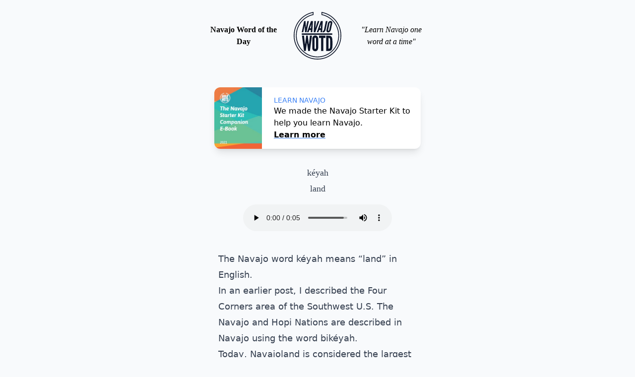

--- FILE ---
content_type: text/html; charset=utf-8
request_url: https://navajowotd.com/word/keyah-land/
body_size: 87690
content:
<!doctype html><html><head><meta name="viewport" content="width=device-width,initial-scale=1"><meta charset="utf-8"><title>kéyah | Navajo Word of the Day</title><link rel="apple-touch-icon" sizes="180x180" href="/apple-touch-icon.png"><link rel="icon" type="image/png" sizes="32x32" href="/favicon-32x32.png"><link rel="icon" type="image/png" sizes="16x16" href="/favicon-16x16.png"><link rel="manifest" href="/site.webmanifest"><link rel="mask-icon" href="/safari-pinned-tab.svg" color="#5bbad5"><meta name="msapplication-TileColor" content="#da532c"><meta name="theme-color" content="#F8FAFC"><style type="text/css">*,::before,::after{box-sizing:border-box;border-width:0;border-style:solid;border-color:initial}::before,::after{--tw-content:''}html{line-height:1.5;-webkit-text-size-adjust:100%;-moz-tab-size:4;-o-tab-size:4;tab-size:4;font-family:ui-sans-serif,system-ui,-apple-system,BlinkMacSystemFont,segoe ui,Roboto,helvetica neue,Arial,noto sans,sans-serif,apple color emoji,segoe ui emoji,segoe ui symbol,noto color emoji}body{margin:0;line-height:inherit}hr{height:0;color:inherit;border-top-width:1px}abbr[title]{-webkit-text-decoration:underline dotted;text-decoration:underline dotted}h1,h2,h3,h4,h5,h6{font-size:inherit;font-weight:inherit}a{color:inherit;text-decoration:inherit}b,strong{font-weight:bolder}code,kbd,samp,pre{font-family:ui-monospace,SFMono-Regular,Menlo,Monaco,Consolas,liberation mono,courier new,monospace;font-size:1em}small{font-size:80%}sub,sup{font-size:75%;line-height:0;position:relative;vertical-align:baseline}sub{bottom:-.25em}sup{top:-.5em}table{text-indent:0;border-color:inherit;border-collapse:collapse}button,input,optgroup,select,textarea{font-family:inherit;font-size:100%;line-height:inherit;color:inherit;margin:0;padding:0}button,select{text-transform:none}button,[type=button],[type=reset],[type=submit]{-webkit-appearance:button;background-color:initial;background-image:none}:-moz-focusring{outline:auto}:-moz-ui-invalid{box-shadow:none}progress{vertical-align:baseline}::-webkit-inner-spin-button,::-webkit-outer-spin-button{height:auto}[type=search]{-webkit-appearance:textfield;outline-offset:-2px}::-webkit-search-decoration{-webkit-appearance:none}::-webkit-file-upload-button{-webkit-appearance:button;font:inherit}summary{display:list-item}blockquote,dl,dd,h1,h2,h3,h4,h5,h6,hr,figure,p,pre{margin:0}fieldset{margin:0;padding:0}legend{padding:0}ol,ul,menu{list-style:none;margin:0;padding:0}textarea{resize:vertical}input::-moz-placeholder,textarea::-moz-placeholder{opacity:1;color:#9ca3af}input:-ms-input-placeholder,textarea:-ms-input-placeholder{opacity:1;color:#9ca3af}input::placeholder,textarea::placeholder{opacity:1;color:#9ca3af}button,[role=button]{cursor:pointer}:disabled{cursor:default}img,svg,video,canvas,audio,iframe,embed,object{display:block;vertical-align:middle}img,video{max-width:100%;height:auto}[hidden]{display:none}.translate-x-1\/2,.transform,.sm\:translate-x-8,.lg\:translate-x-8{--tw-translate-x:0;--tw-translate-y:0;--tw-rotate:0;--tw-skew-x:0;--tw-skew-y:0;--tw-scale-x:1;--tw-scale-y:1;--tw-transform:translateX(var(--tw-translate-x)) translateY(var(--tw-translate-y)) rotate(var(--tw-rotate)) skewX(var(--tw-skew-x)) skewY(var(--tw-skew-y)) scaleX(var(--tw-scale-x)) scaleY(var(--tw-scale-y))}.lg\:-translate-y-1\/2{--tw-translate-x:0;--tw-translate-y:0;--tw-rotate:0;--tw-skew-x:0;--tw-skew-y:0;--tw-scale-x:1;--tw-scale-y:1;--tw-transform:translateX(var(--tw-translate-x)) translateY(var(--tw-translate-y)) rotate(var(--tw-rotate)) skewX(var(--tw-skew-x)) skewY(var(--tw-skew-y)) scaleX(var(--tw-scale-x)) scaleY(var(--tw-scale-y))}.border,.border-t{--tw-border-opacity:1;border-color:rgb(229 231 235/var(--tw-border-opacity))}.shadow-lg,.shadow,.shadow-md,[open]{--tw-ring-offset-shadow:0 0 #0000;--tw-ring-shadow:0 0 #0000;--tw-shadow:0 0 #0000;--tw-shadow-colored:0 0 #0000}[open]{--tw-ring-inset:var(--tw-empty,/*!*/ /*!*/);--tw-ring-offset-width:0px;--tw-ring-offset-color:#fff;--tw-ring-color:rgb(59 130 246 / 0.5);--tw-ring-offset-shadow:0 0 #0000;--tw-ring-shadow:0 0 #0000;--tw-shadow:0 0 #0000;--tw-shadow-colored:0 0 #0000}@font-face{font-family:xcharter;src:url(/assets/fonts/xcharter-italic-webfont.woff2)format(woff2),url(/assets/fonts/xcharter-italic-webfont.woff)format(woff);font-weight:400;font-style:italic}@font-face{font-family:xcharterslanted;src:url(/assets/fonts/xcharter-slanted-webfont.woff2)format(woff2),url(/assets/fonts/xcharter-slanted-webfont.woff)format(woff);font-weight:400;font-style:normal}@font-face{font-family:xcharter;src:url(/assets/fonts/xcharter-roman-webfont.woff2)format(woff2),url(/assets/fonts/xcharter-roman-webfont.woff)format(woff);font-weight:400;font-style:normal}@font-face{font-family:xcharterbold_slanted;src:url(/assets/fonts/xcharter-boldslanted-webfont.woff2)format(woff2),url(/assets/fonts/xcharter-boldslanted-webfont.woff)format(woff);font-weight:700;font-style:bold}@font-face{font-family:xcharterbold_italic;src:url(/assets/fonts/xcharter-bolditalic-webfont.woff2)format(woff2),url(/assets/fonts/xcharter-bolditalic-webfont.woff)format(woff);font-weight:400;font-style:normal}@font-face{font-family:xcharter;src:url(/assets/fonts/xcharter-bold-webfont.woff2)format(woff2),url(/assets/fonts/xcharter-bold-webfont.woff)format(woff);font-weight:700;font-style:700}.container{width:100%}@media(min-width:640px){.container{max-width:640px}}@media(min-width:768px){.container{max-width:768px}}@media(min-width:1024px){.container{max-width:1024px}}@media(min-width:1280px){.container{max-width:1280px}}@media(min-width:1536px){.container{max-width:1536px}}.prose{color:var(--tw-prose-body);max-width:65ch}.prose :where([class~=lead]):not(:where([class~=not-prose] *)){color:var(--tw-prose-lead);font-size:1.25em;line-height:1.6;margin-top:1.2em;margin-bottom:1.2em}.prose :where(a):not(:where([class~=not-prose] *)){color:var(--tw-prose-links);text-decoration:underline;font-weight:500}.prose :where(strong):not(:where([class~=not-prose] *)){color:var(--tw-prose-bold);font-weight:600}.prose :where(ol):not(:where([class~=not-prose] *)){list-style-type:decimal;padding-left:1.625em}.prose :where(ol[type=A]):not(:where([class~=not-prose] *)){list-style-type:upper-alpha}.prose :where(ol[type=a]):not(:where([class~=not-prose] *)){list-style-type:lower-alpha}.prose :where(ol[type=As]):not(:where([class~=not-prose] *)){list-style-type:upper-alpha}.prose :where(ol[type=as]):not(:where([class~=not-prose] *)){list-style-type:lower-alpha}.prose :where(ol[type=I]):not(:where([class~=not-prose] *)){list-style-type:upper-roman}.prose :where(ol[type=i]):not(:where([class~=not-prose] *)){list-style-type:lower-roman}.prose :where(ol[type=Is]):not(:where([class~=not-prose] *)){list-style-type:upper-roman}.prose :where(ol[type=is]):not(:where([class~=not-prose] *)){list-style-type:lower-roman}.prose :where(ol[type="1"]):not(:where([class~=not-prose] *)){list-style-type:decimal}.prose :where(ul):not(:where([class~=not-prose] *)){list-style-type:disc;padding-left:1.625em}.prose :where(ol>li):not(:where([class~=not-prose] *))::marker{font-weight:400;color:var(--tw-prose-counters)}.prose :where(ul>li):not(:where([class~=not-prose] *))::marker{color:var(--tw-prose-bullets)}.prose :where(hr):not(:where([class~=not-prose] *)){border-color:var(--tw-prose-hr);border-top-width:1px;margin-top:3em;margin-bottom:3em}.prose :where(blockquote):not(:where([class~=not-prose] *)){font-weight:500;font-style:italic;color:var(--tw-prose-quotes);border-left-width:.25rem;border-left-color:var(--tw-prose-quote-borders);quotes:"\201C""\201D""\2018""\2019";margin-top:1.6em;margin-bottom:1.6em;padding-left:1em}.prose :where(blockquote p:first-of-type):not(:where([class~=not-prose] *))::before{content:open-quote}.prose :where(blockquote p:last-of-type):not(:where([class~=not-prose] *))::after{content:close-quote}.prose :where(h1):not(:where([class~=not-prose] *)){color:var(--tw-prose-headings);font-weight:800;font-size:2.25em;margin-top:0;margin-bottom:.8888889em;line-height:1.1111111}.prose :where(h1 strong):not(:where([class~=not-prose] *)){font-weight:900}.prose :where(h2):not(:where([class~=not-prose] *)){color:var(--tw-prose-headings);font-weight:700;font-size:1.5em;margin-top:2em;margin-bottom:1em;line-height:1.3333333}.prose :where(h2 strong):not(:where([class~=not-prose] *)){font-weight:800}.prose :where(h3):not(:where([class~=not-prose] *)){color:var(--tw-prose-headings);font-weight:600;font-size:1.25em;margin-top:1.6em;margin-bottom:.6em;line-height:1.6}.prose :where(h3 strong):not(:where([class~=not-prose] *)){font-weight:700}.prose :where(h4):not(:where([class~=not-prose] *)){color:var(--tw-prose-headings);font-weight:600;margin-top:1.5em;margin-bottom:.5em;line-height:1.5}.prose :where(h4 strong):not(:where([class~=not-prose] *)){font-weight:700}.prose :where(figure>*):not(:where([class~=not-prose] *)){margin-top:0;margin-bottom:0}.prose :where(figcaption):not(:where([class~=not-prose] *)){color:var(--tw-prose-captions);font-size:.875em;line-height:1.4285714;margin-top:.8571429em}.prose :where(code):not(:where([class~=not-prose] *)){color:var(--tw-prose-code);font-weight:600;font-size:.875em}.prose :where(code):not(:where([class~=not-prose] *))::before{content:"`"}.prose :where(code):not(:where([class~=not-prose] *))::after{content:"`"}.prose :where(a code):not(:where([class~=not-prose] *)){color:var(--tw-prose-links)}.prose :where(pre):not(:where([class~=not-prose] *)){color:var(--tw-prose-pre-code);background-color:var(--tw-prose-pre-bg);overflow-x:auto;font-weight:400;font-size:.875em;line-height:1.7142857;margin-top:1.7142857em;margin-bottom:1.7142857em;border-radius:.375rem;padding-top:.8571429em;padding-right:1.1428571em;padding-bottom:.8571429em;padding-left:1.1428571em}.prose :where(pre code):not(:where([class~=not-prose] *)){background-color:initial;border-width:0;border-radius:0;padding:0;font-weight:inherit;color:inherit;font-size:inherit;font-family:inherit;line-height:inherit}.prose :where(pre code):not(:where([class~=not-prose] *))::before{content:none}.prose :where(pre code):not(:where([class~=not-prose] *))::after{content:none}.prose :where(table):not(:where([class~=not-prose] *)){width:100%;table-layout:auto;text-align:left;margin-top:2em;margin-bottom:2em;font-size:.875em;line-height:1.7142857}.prose :where(thead):not(:where([class~=not-prose] *)){border-bottom-width:1px;border-bottom-color:var(--tw-prose-th-borders)}.prose :where(thead th):not(:where([class~=not-prose] *)){color:var(--tw-prose-headings);font-weight:600;vertical-align:bottom;padding-right:.5714286em;padding-bottom:.5714286em;padding-left:.5714286em}.prose :where(tbody tr):not(:where([class~=not-prose] *)){border-bottom-width:1px;border-bottom-color:var(--tw-prose-td-borders)}.prose :where(tbody tr:last-child):not(:where([class~=not-prose] *)){border-bottom-width:0}.prose :where(tbody td):not(:where([class~=not-prose] *)){vertical-align:baseline;padding-top:.5714286em;padding-right:.5714286em;padding-bottom:.5714286em;padding-left:.5714286em}.prose{--tw-prose-body:#374151;--tw-prose-headings:#111827;--tw-prose-lead:#4b5563;--tw-prose-links:#111827;--tw-prose-bold:#111827;--tw-prose-counters:#6b7280;--tw-prose-bullets:#d1d5db;--tw-prose-hr:#e5e7eb;--tw-prose-quotes:#111827;--tw-prose-quote-borders:#e5e7eb;--tw-prose-captions:#6b7280;--tw-prose-code:#111827;--tw-prose-pre-code:#e5e7eb;--tw-prose-pre-bg:#1f2937;--tw-prose-th-borders:#d1d5db;--tw-prose-td-borders:#e5e7eb;--tw-prose-invert-body:#d1d5db;--tw-prose-invert-headings:#fff;--tw-prose-invert-lead:#9ca3af;--tw-prose-invert-links:#fff;--tw-prose-invert-bold:#fff;--tw-prose-invert-counters:#9ca3af;--tw-prose-invert-bullets:#4b5563;--tw-prose-invert-hr:#374151;--tw-prose-invert-quotes:#f3f4f6;--tw-prose-invert-quote-borders:#374151;--tw-prose-invert-captions:#9ca3af;--tw-prose-invert-code:#fff;--tw-prose-invert-pre-code:#d1d5db;--tw-prose-invert-pre-bg:rgb(0 0 0 / 50%);--tw-prose-invert-th-borders:#4b5563;--tw-prose-invert-td-borders:#374151;font-size:1rem;line-height:1.75}.prose :where(p):not(:where([class~=not-prose] *)){margin-top:1.25em;margin-bottom:1.25em}.prose :where(img):not(:where([class~=not-prose] *)){margin-top:2em;margin-bottom:2em}.prose :where(video):not(:where([class~=not-prose] *)){margin-top:2em;margin-bottom:2em}.prose :where(figure):not(:where([class~=not-prose] *)){margin-top:2em;margin-bottom:2em}.prose :where(h2 code):not(:where([class~=not-prose] *)){font-size:.875em}.prose :where(h3 code):not(:where([class~=not-prose] *)){font-size:.9em}.prose :where(li):not(:where([class~=not-prose] *)){margin-top:.5em;margin-bottom:.5em}.prose :where(ol>li):not(:where([class~=not-prose] *)){padding-left:.375em}.prose :where(ul>li):not(:where([class~=not-prose] *)){padding-left:.375em}.prose>:where(ul>li p):not(:where([class~=not-prose] *)){margin-top:.75em;margin-bottom:.75em}.prose>:where(ul>li>*:first-child):not(:where([class~=not-prose] *)){margin-top:1.25em}.prose>:where(ul>li>*:last-child):not(:where([class~=not-prose] *)){margin-bottom:1.25em}.prose>:where(ol>li>*:first-child):not(:where([class~=not-prose] *)){margin-top:1.25em}.prose>:where(ol>li>*:last-child):not(:where([class~=not-prose] *)){margin-bottom:1.25em}.prose :where(ul ul,ul ol,ol ul,ol ol):not(:where([class~=not-prose] *)){margin-top:.75em;margin-bottom:.75em}.prose :where(hr+*):not(:where([class~=not-prose] *)){margin-top:0}.prose :where(h2+*):not(:where([class~=not-prose] *)){margin-top:0}.prose :where(h3+*):not(:where([class~=not-prose] *)){margin-top:0}.prose :where(h4+*):not(:where([class~=not-prose] *)){margin-top:0}.prose :where(thead th:first-child):not(:where([class~=not-prose] *)){padding-left:0}.prose :where(thead th:last-child):not(:where([class~=not-prose] *)){padding-right:0}.prose :where(tbody td:first-child):not(:where([class~=not-prose] *)){padding-left:0}.prose :where(tbody td:last-child):not(:where([class~=not-prose] *)){padding-right:0}.prose>:where(:first-child):not(:where([class~=not-prose] *)){margin-top:0}.prose>:where(:last-child):not(:where([class~=not-prose] *)){margin-bottom:0}.prose-lg{font-size:1.125rem;line-height:1.7777778}.prose-lg :where(p):not(:where([class~=not-prose] *)){margin-top:1.3333333em;margin-bottom:1.3333333em}.prose-lg :where([class~=lead]):not(:where([class~=not-prose] *)){font-size:1.2222222em;line-height:1.4545455;margin-top:1.0909091em;margin-bottom:1.0909091em}.prose-lg :where(blockquote):not(:where([class~=not-prose] *)){margin-top:1.6666667em;margin-bottom:1.6666667em;padding-left:1em}.prose-lg :where(h1):not(:where([class~=not-prose] *)){font-size:2.6666667em;margin-top:0;margin-bottom:.8333333em;line-height:1}.prose-lg :where(h2):not(:where([class~=not-prose] *)){font-size:1.6666667em;margin-top:1.8666667em;margin-bottom:1.0666667em;line-height:1.3333333}.prose-lg :where(h3):not(:where([class~=not-prose] *)){font-size:1.3333333em;margin-top:1.6666667em;margin-bottom:.6666667em;line-height:1.5}.prose-lg :where(h4):not(:where([class~=not-prose] *)){margin-top:1.7777778em;margin-bottom:.4444444em;line-height:1.5555556}.prose-lg :where(img):not(:where([class~=not-prose] *)){margin-top:1.7777778em;margin-bottom:1.7777778em}.prose-lg :where(video):not(:where([class~=not-prose] *)){margin-top:1.7777778em;margin-bottom:1.7777778em}.prose-lg :where(figure):not(:where([class~=not-prose] *)){margin-top:1.7777778em;margin-bottom:1.7777778em}.prose-lg :where(figure>*):not(:where([class~=not-prose] *)){margin-top:0;margin-bottom:0}.prose-lg :where(figcaption):not(:where([class~=not-prose] *)){font-size:.8888889em;line-height:1.5;margin-top:1em}.prose-lg :where(code):not(:where([class~=not-prose] *)){font-size:.8888889em}.prose-lg :where(h2 code):not(:where([class~=not-prose] *)){font-size:.8666667em}.prose-lg :where(h3 code):not(:where([class~=not-prose] *)){font-size:.875em}.prose-lg :where(pre):not(:where([class~=not-prose] *)){font-size:.8888889em;line-height:1.75;margin-top:2em;margin-bottom:2em;border-radius:.375rem;padding-top:1em;padding-right:1.5em;padding-bottom:1em;padding-left:1.5em}.prose-lg :where(ol):not(:where([class~=not-prose] *)){padding-left:1.5555556em}.prose-lg :where(ul):not(:where([class~=not-prose] *)){padding-left:1.5555556em}.prose-lg :where(li):not(:where([class~=not-prose] *)){margin-top:.6666667em;margin-bottom:.6666667em}.prose-lg :where(ol>li):not(:where([class~=not-prose] *)){padding-left:.4444444em}.prose-lg :where(ul>li):not(:where([class~=not-prose] *)){padding-left:.4444444em}.prose-lg>:where(ul>li p):not(:where([class~=not-prose] *)){margin-top:.8888889em;margin-bottom:.8888889em}.prose-lg>:where(ul>li>*:first-child):not(:where([class~=not-prose] *)){margin-top:1.3333333em}.prose-lg>:where(ul>li>*:last-child):not(:where([class~=not-prose] *)){margin-bottom:1.3333333em}.prose-lg>:where(ol>li>*:first-child):not(:where([class~=not-prose] *)){margin-top:1.3333333em}.prose-lg>:where(ol>li>*:last-child):not(:where([class~=not-prose] *)){margin-bottom:1.3333333em}.prose-lg :where(ul ul,ul ol,ol ul,ol ol):not(:where([class~=not-prose] *)){margin-top:.8888889em;margin-bottom:.8888889em}.prose-lg :where(hr):not(:where([class~=not-prose] *)){margin-top:3.1111111em;margin-bottom:3.1111111em}.prose-lg :where(hr+*):not(:where([class~=not-prose] *)){margin-top:0}.prose-lg :where(h2+*):not(:where([class~=not-prose] *)){margin-top:0}.prose-lg :where(h3+*):not(:where([class~=not-prose] *)){margin-top:0}.prose-lg :where(h4+*):not(:where([class~=not-prose] *)){margin-top:0}.prose-lg :where(table):not(:where([class~=not-prose] *)){font-size:.8888889em;line-height:1.5}.prose-lg :where(thead th):not(:where([class~=not-prose] *)){padding-right:.75em;padding-bottom:.75em;padding-left:.75em}.prose-lg :where(thead th:first-child):not(:where([class~=not-prose] *)){padding-left:0}.prose-lg :where(thead th:last-child):not(:where([class~=not-prose] *)){padding-right:0}.prose-lg :where(tbody td):not(:where([class~=not-prose] *)){padding-top:.75em;padding-right:.75em;padding-bottom:.75em;padding-left:.75em}.prose-lg :where(tbody td:first-child):not(:where([class~=not-prose] *)){padding-left:0}.prose-lg :where(tbody td:last-child):not(:where([class~=not-prose] *)){padding-right:0}.prose-lg>:where(:first-child):not(:where([class~=not-prose] *)){margin-top:0}.prose-lg>:where(:last-child):not(:where([class~=not-prose] *)){margin-bottom:0}.prose-xl{font-size:1.25rem;line-height:1.8}.prose-xl :where(p):not(:where([class~=not-prose] *)){margin-top:1.2em;margin-bottom:1.2em}.prose-xl :where([class~=lead]):not(:where([class~=not-prose] *)){font-size:1.2em;line-height:1.5;margin-top:1em;margin-bottom:1em}.prose-xl :where(blockquote):not(:where([class~=not-prose] *)){margin-top:1.6em;margin-bottom:1.6em;padding-left:1.0666667em}.prose-xl :where(h1):not(:where([class~=not-prose] *)){font-size:2.8em;margin-top:0;margin-bottom:.8571429em;line-height:1}.prose-xl :where(h2):not(:where([class~=not-prose] *)){font-size:1.8em;margin-top:1.5555556em;margin-bottom:.8888889em;line-height:1.1111111}.prose-xl :where(h3):not(:where([class~=not-prose] *)){font-size:1.5em;margin-top:1.6em;margin-bottom:.6666667em;line-height:1.3333333}.prose-xl :where(h4):not(:where([class~=not-prose] *)){margin-top:1.8em;margin-bottom:.6em;line-height:1.6}.prose-xl :where(img):not(:where([class~=not-prose] *)){margin-top:2em;margin-bottom:2em}.prose-xl :where(video):not(:where([class~=not-prose] *)){margin-top:2em;margin-bottom:2em}.prose-xl :where(figure):not(:where([class~=not-prose] *)){margin-top:2em;margin-bottom:2em}.prose-xl :where(figure>*):not(:where([class~=not-prose] *)){margin-top:0;margin-bottom:0}.prose-xl :where(figcaption):not(:where([class~=not-prose] *)){font-size:.9em;line-height:1.5555556;margin-top:1em}.prose-xl :where(code):not(:where([class~=not-prose] *)){font-size:.9em}.prose-xl :where(h2 code):not(:where([class~=not-prose] *)){font-size:.8611111em}.prose-xl :where(h3 code):not(:where([class~=not-prose] *)){font-size:.9em}.prose-xl :where(pre):not(:where([class~=not-prose] *)){font-size:.9em;line-height:1.7777778;margin-top:2em;margin-bottom:2em;border-radius:.5rem;padding-top:1.1111111em;padding-right:1.3333333em;padding-bottom:1.1111111em;padding-left:1.3333333em}.prose-xl :where(ol):not(:where([class~=not-prose] *)){padding-left:1.6em}.prose-xl :where(ul):not(:where([class~=not-prose] *)){padding-left:1.6em}.prose-xl :where(li):not(:where([class~=not-prose] *)){margin-top:.6em;margin-bottom:.6em}.prose-xl :where(ol>li):not(:where([class~=not-prose] *)){padding-left:.4em}.prose-xl :where(ul>li):not(:where([class~=not-prose] *)){padding-left:.4em}.prose-xl>:where(ul>li p):not(:where([class~=not-prose] *)){margin-top:.8em;margin-bottom:.8em}.prose-xl>:where(ul>li>*:first-child):not(:where([class~=not-prose] *)){margin-top:1.2em}.prose-xl>:where(ul>li>*:last-child):not(:where([class~=not-prose] *)){margin-bottom:1.2em}.prose-xl>:where(ol>li>*:first-child):not(:where([class~=not-prose] *)){margin-top:1.2em}.prose-xl>:where(ol>li>*:last-child):not(:where([class~=not-prose] *)){margin-bottom:1.2em}.prose-xl :where(ul ul,ul ol,ol ul,ol ol):not(:where([class~=not-prose] *)){margin-top:.8em;margin-bottom:.8em}.prose-xl :where(hr):not(:where([class~=not-prose] *)){margin-top:2.8em;margin-bottom:2.8em}.prose-xl :where(hr+*):not(:where([class~=not-prose] *)){margin-top:0}.prose-xl :where(h2+*):not(:where([class~=not-prose] *)){margin-top:0}.prose-xl :where(h3+*):not(:where([class~=not-prose] *)){margin-top:0}.prose-xl :where(h4+*):not(:where([class~=not-prose] *)){margin-top:0}.prose-xl :where(table):not(:where([class~=not-prose] *)){font-size:.9em;line-height:1.5555556}.prose-xl :where(thead th):not(:where([class~=not-prose] *)){padding-right:.6666667em;padding-bottom:.8888889em;padding-left:.6666667em}.prose-xl :where(thead th:first-child):not(:where([class~=not-prose] *)){padding-left:0}.prose-xl :where(thead th:last-child):not(:where([class~=not-prose] *)){padding-right:0}.prose-xl :where(tbody td):not(:where([class~=not-prose] *)){padding-top:.8888889em;padding-right:.6666667em;padding-bottom:.8888889em;padding-left:.6666667em}.prose-xl :where(tbody td:first-child):not(:where([class~=not-prose] *)){padding-left:0}.prose-xl :where(tbody td:last-child):not(:where([class~=not-prose] *)){padding-right:0}.prose-xl>:where(:first-child):not(:where([class~=not-prose] *)){margin-top:0}.prose-xl>:where(:last-child):not(:where([class~=not-prose] *)){margin-bottom:0}.prose-yellow{--tw-prose-links:#ca8a04;--tw-prose-invert-links:#eab308}.sr-only{position:absolute;width:1px;height:1px;padding:0;margin:-1px;overflow:hidden;clip:rect(0,0,0,0);white-space:nowrap;border-width:0}.pointer-events-none{pointer-events:none}.absolute{position:absolute}.relative{position:relative}.inset-y-0{top:0;bottom:0}.right-0{right:0}.z-10{z-index:10}.my-10{margin-top:2.5rem;margin-bottom:2.5rem}.mx-auto{margin-left:auto;margin-right:auto}.mx-2{margin-left:.5rem;margin-right:.5rem}.mb-8{margin-bottom:2rem}.mb-3{margin-bottom:.75rem}.mt-3{margin-top:.75rem}.ml-3{margin-left:.75rem}.mt-6{margin-top:1.5rem}.mt-10{margin-top:2.5rem}.mt-5{margin-top:1.25rem}.mt-2{margin-top:.5rem}.mt-4{margin-top:1rem}.mb-6{margin-bottom:1.5rem}.ml-16{margin-left:4rem}.mt-8{margin-top:2rem}.mt-16{margin-top:4rem}.block{display:block}.inline-block{display:inline-block}.flex{display:flex}.inline-flex{display:inline-flex}.table{display:table}.grid{display:grid}.contents{display:contents}.hidden{display:none}.h-24{height:6rem}.h-full{height:100%}.h-6{height:1.5rem}.h-8{height:2rem}.h-12{height:3rem}.h-5{height:1.25rem}.h-56{height:14rem}.h-64{height:16rem}.w-full{width:100%}.w-24{width:6rem}.w-0{width:0}.w-6{width:1.5rem}.w-48{width:12rem}.w-auto{width:auto}.w-12{width:3rem}.w-5{width:1.25rem}.w-44{width:11rem}.max-w-md{max-width:28rem}.max-w-lg{max-width:32rem}.max-w-7xl{max-width:80rem}.max-w-2xl{max-width:42rem}.flex-1{flex:1}.flex-shrink-0{flex-shrink:0}.flex-grow{flex-grow:1}.grow-0{flex-grow:0}.basis-full{flex-basis:100%}.basis-1\/3{flex-basis:33.333333%}.basis-1\/4{flex-basis:25%}.basis-3\/4{flex-basis:75%}.translate-x-1\/2{--tw-translate-x:50%;transform:var(--tw-transform)}.transform{transform:var(--tw-transform)}.list-disc{list-style-type:disc}.grid-cols-2{grid-template-columns:repeat(2,minmax(0,1fr))}.grid-cols-1{grid-template-columns:repeat(1,minmax(0,1fr))}.grid-rows-2{grid-template-rows:repeat(2,minmax(0,1fr))}.flex-row{flex-direction:row}.flex-col{flex-direction:column}.flex-wrap{flex-wrap:wrap}.place-content-center{place-content:center}.items-center{align-items:center}.justify-center{justify-content:center}.justify-between{justify-content:space-between}.gap-4{gap:1rem}.gap-y-16{row-gap:4rem}.gap-x-8{-moz-column-gap:2rem;column-gap:2rem}.gap-x-6{-moz-column-gap:1.5rem;column-gap:1.5rem}.gap-y-10{row-gap:2.5rem}.gap-y-6{row-gap:1.5rem}.space-y-10>:not([hidden])~:not([hidden]){--tw-space-y-reverse:0;margin-top:calc(2.5rem * calc(1 - var(--tw-space-y-reverse)));margin-bottom:calc(2.5rem * var(--tw-space-y-reverse))}.space-x-6>:not([hidden])~:not([hidden]){--tw-space-x-reverse:0;margin-right:calc(1.5rem * var(--tw-space-x-reverse));margin-left:calc(1.5rem * calc(1 - var(--tw-space-x-reverse)))}.overflow-hidden{overflow:hidden}.truncate{overflow:hidden;text-overflow:ellipsis;white-space:nowrap}.break-words{overflow-wrap:break-word}.rounded-3xl{border-radius:1.5rem}.rounded-2xl{border-radius:1rem}.rounded-lg{border-radius:.5rem}.rounded-md{border-radius:.375rem}.rounded-xl{border-radius:.75rem}.border{border-width:1px}.border-t{border-top-width:1px}.border-transparent{border-color:transparent}.border-gray-200{--tw-border-opacity:1;border-color:rgb(229 231 235/var(--tw-border-opacity))}.bg-white{--tw-bg-opacity:1;background-color:rgb(255 255 255/var(--tw-bg-opacity))}.bg-green-500{--tw-bg-opacity:1;background-color:rgb(16 185 129/var(--tw-bg-opacity))}.bg-slate-50{--tw-bg-opacity:1;background-color:rgb(248 250 252/var(--tw-bg-opacity))}.bg-blue-600{--tw-bg-opacity:1;background-color:rgb(37 99 235/var(--tw-bg-opacity))}.bg-blue-800{--tw-bg-opacity:1;background-color:rgb(30 64 175/var(--tw-bg-opacity))}.bg-blue-100{--tw-bg-opacity:1;background-color:rgb(219 234 254/var(--tw-bg-opacity))}.bg-yellow-600{--tw-bg-opacity:1;background-color:rgb(217 119 6/var(--tw-bg-opacity))}.bg-gray-50{--tw-bg-opacity:1;background-color:rgb(249 250 251/var(--tw-bg-opacity))}.bg-gray-100{--tw-bg-opacity:1;background-color:rgb(243 244 246/var(--tw-bg-opacity))}.bg-indigo-600{--tw-bg-opacity:1;background-color:rgb(79 70 229/var(--tw-bg-opacity))}.bg-gradient-to-br{background-image:linear-gradient(to bottom right,var(--tw-gradient-stops))}.from-blue-400{--tw-gradient-from:#60a5fa;--tw-gradient-stops:var(--tw-gradient-from), var(--tw-gradient-to, rgb(96 165 250 / 0))}.to-indigo-800{--tw-gradient-to:#3730a3}.fill-slate-900{fill:#0f172a}.object-cover{-o-object-fit:cover;object-fit:cover}.object-center{-o-object-position:center;object-position:center}.p-6{padding:1.5rem}.p-4{padding:1rem}.p-8{padding:2rem}.p-2{padding:.5rem}.p-3{padding:.75rem}.py-5{padding-top:1.25rem;padding-bottom:1.25rem}.px-5{padding-left:1.25rem;padding-right:1.25rem}.py-3{padding-top:.75rem;padding-bottom:.75rem}.py-8{padding-top:2rem;padding-bottom:2rem}.py-6{padding-top:1.5rem;padding-bottom:1.5rem}.px-3{padding-left:.75rem;padding-right:.75rem}.px-4{padding-left:1rem;padding-right:1rem}.px-8{padding-left:2rem;padding-right:2rem}.py-12{padding-top:3rem;padding-bottom:3rem}.py-24{padding-top:6rem;padding-bottom:6rem}.py-4{padding-top:1rem;padding-bottom:1rem}.pt-4{padding-top:1rem}.pb-8{padding-bottom:2rem}.pt-6{padding-top:1.5rem}.pt-3{padding-top:.75rem}.pt-16{padding-top:4rem}.pb-80{padding-bottom:20rem}.pb-3{padding-bottom:.75rem}.text-center{text-align:center}.font-serif{font-family:xcharter,serif}.text-5xl{font-size:3rem;line-height:1}.text-2xl{font-size:1.5rem;line-height:2rem}.text-4xl{font-size:2.25rem;line-height:2.5rem}.text-base{font-size:1rem;line-height:1.5rem}.text-sm{font-size:.875rem;line-height:1.25rem}.text-3xl{font-size:1.875rem;line-height:2.25rem}.text-xl{font-size:1.25rem;line-height:1.75rem}.text-lg{font-size:1.125rem;line-height:1.75rem}.font-bold{font-weight:700}.font-medium{font-weight:500}.font-extrabold{font-weight:800}.font-semibold{font-weight:600}.uppercase{text-transform:uppercase}.italic{font-style:italic}.ordinal{--tw-slashed-zero:var(--tw-empty,/*!*/ /*!*/);--tw-numeric-figure:var(--tw-empty,/*!*/ /*!*/);--tw-numeric-spacing:var(--tw-empty,/*!*/ /*!*/);--tw-numeric-fraction:var(--tw-empty,/*!*/ /*!*/);--tw-font-variant-numeric:var(--tw-ordinal) var(--tw-slashed-zero) var(--tw-numeric-figure) var(--tw-numeric-spacing) var(--tw-numeric-fraction);--tw-ordinal:ordinal;font-variant-numeric:var(--tw-font-variant-numeric)}.leading-relaxed{line-height:1.625}.leading-8{line-height:2rem}.leading-6{line-height:1.5rem}.tracking-tight{letter-spacing:-.025em}.tracking-wide{letter-spacing:.025em}.text-gray-900{--tw-text-opacity:1;color:rgb(17 24 39/var(--tw-text-opacity))}.text-gray-800{--tw-text-opacity:1;color:rgb(31 41 55/var(--tw-text-opacity))}.text-white{--tw-text-opacity:1;color:rgb(255 255 255/var(--tw-text-opacity))}.text-indigo-600{--tw-text-opacity:1;color:rgb(79 70 229/var(--tw-text-opacity))}.text-blue-500{--tw-text-opacity:1;color:rgb(59 130 246/var(--tw-text-opacity))}.text-gray-500{--tw-text-opacity:1;color:rgb(107 114 128/var(--tw-text-opacity))}.text-blue-600{--tw-text-opacity:1;color:rgb(37 99 235/var(--tw-text-opacity))}.text-blue-700{--tw-text-opacity:1;color:rgb(29 78 216/var(--tw-text-opacity))}.text-gray-700{--tw-text-opacity:1;color:rgb(55 65 81/var(--tw-text-opacity))}.text-whit-500{--tw-text-opacity:1;color:rgb(122 122 122/var(--tw-text-opacity))}.underline{text-decoration:underline}.no-underline{text-decoration:none}.decoration-teal-400{-webkit-text-decoration-color:#2dd4bf;text-decoration-color:#2dd4bf}.decoration-cyan-500{-webkit-text-decoration-color:#06b6d4;text-decoration-color:#06b6d4}.decoration-blue-500{-webkit-text-decoration-color:#3b82f6;text-decoration-color:#3b82f6}.decoration-yellow-500{-webkit-text-decoration-color:#f59e0b;text-decoration-color:#f59e0b}.decoration-green-500{-webkit-text-decoration-color:#10b981;text-decoration-color:#10b981}.decoration-2{text-decoration-thickness:2px}.decoration-4{text-decoration-thickness:4px}.antialiased{-webkit-font-smoothing:antialiased;-moz-osx-font-smoothing:grayscale}.subpixel-antialiased{-webkit-font-smoothing:auto;-moz-osx-font-smoothing:auto}.shadow-lg{--tw-shadow:0 10px 15px -3px rgb(0 0 0 / 0.1), 0 4px 6px -4px rgb(0 0 0 / 0.1);--tw-shadow-colored:0 10px 15px -3px var(--tw-shadow-color), 0 4px 6px -4px var(--tw-shadow-color);box-shadow:var(--tw-ring-offset-shadow,0 0 #0000),var(--tw-ring-shadow,0 0 #0000),var(--tw-shadow)}.shadow{--tw-shadow:0 1px 3px 0 rgb(0 0 0 / 0.1), 0 1px 2px -1px rgb(0 0 0 / 0.1);--tw-shadow-colored:0 1px 3px 0 var(--tw-shadow-color), 0 1px 2px -1px var(--tw-shadow-color);box-shadow:var(--tw-ring-offset-shadow,0 0 #0000),var(--tw-ring-shadow,0 0 #0000),var(--tw-shadow)}.shadow-md{--tw-shadow:0 4px 6px -1px rgb(0 0 0 / 0.1), 0 2px 4px -2px rgb(0 0 0 / 0.1);--tw-shadow-colored:0 4px 6px -1px var(--tw-shadow-color), 0 2px 4px -2px var(--tw-shadow-color);box-shadow:var(--tw-ring-offset-shadow,0 0 #0000),var(--tw-ring-shadow,0 0 #0000),var(--tw-shadow)}.open\:bg-white[open]{--tw-bg-opacity:1;background-color:rgb(255 255 255/var(--tw-bg-opacity))}.open\:shadow-lg[open]{--tw-shadow:0 10px 15px -3px rgb(0 0 0 / 0.1), 0 4px 6px -4px rgb(0 0 0 / 0.1);--tw-shadow-colored:0 10px 15px -3px var(--tw-shadow-color), 0 4px 6px -4px var(--tw-shadow-color);box-shadow:var(--tw-ring-offset-shadow,0 0 #0000),var(--tw-ring-shadow,0 0 #0000),var(--tw-shadow)}.open\:ring-1[open]{--tw-ring-offset-shadow:var(--tw-ring-inset) 0 0 0 var(--tw-ring-offset-width) var(--tw-ring-offset-color);--tw-ring-shadow:var(--tw-ring-inset) 0 0 0 calc(1px + var(--tw-ring-offset-width)) var(--tw-ring-color);box-shadow:var(--tw-ring-offset-shadow),var(--tw-ring-shadow),var(--tw-shadow,0 0 #0000)}.open\:ring-black\/5[open]{--tw-ring-color:rgb(0 0 0 / 0.05)}.hover\:bg-green-700:hover{--tw-bg-opacity:1;background-color:rgb(4 120 87/var(--tw-bg-opacity))}.hover\:bg-indigo-50:hover{--tw-bg-opacity:1;background-color:rgb(238 242 255/var(--tw-bg-opacity))}.hover\:bg-blue-700:hover{--tw-bg-opacity:1;background-color:rgb(29 78 216/var(--tw-bg-opacity))}.hover\:bg-blue-200:hover{--tw-bg-opacity:1;background-color:rgb(191 219 254/var(--tw-bg-opacity))}.hover\:bg-indigo-700:hover{--tw-bg-opacity:1;background-color:rgb(67 56 202/var(--tw-bg-opacity))}.hover\:fill-yellow-500:hover{fill:#f59e0b}.hover\:text-yellow-500:hover{--tw-text-opacity:1;color:rgb(245 158 11/var(--tw-text-opacity))}.hover\:text-green-500:hover{--tw-text-opacity:1;color:rgb(16 185 129/var(--tw-text-opacity))}.hover\:text-gray-900:hover{--tw-text-opacity:1;color:rgb(17 24 39/var(--tw-text-opacity))}.hover\:text-blue-500:hover{--tw-text-opacity:1;color:rgb(59 130 246/var(--tw-text-opacity))}.hover\:underline:hover{text-decoration:underline}.hover\:decoration-4:hover{text-decoration-thickness:4px}@media(min-width:640px){.sm\:static{position:static}.sm\:left-1\/2{left:50%}.sm\:top-0{top:0}.sm\:mx-auto{margin-left:auto;margin-right:auto}.sm\:mt-12{margin-top:3rem}.sm\:mt-5{margin-top:1.25rem}.sm\:mt-8{margin-top:2rem}.sm\:mt-0{margin-top:0}.sm\:ml-3{margin-left:.75rem}.sm\:flex{display:flex}.sm\:hidden{display:none}.sm\:h-10{height:2.5rem}.sm\:h-72{height:18rem}.sm\:max-w-xl{max-width:36rem}.sm\:max-w-lg{max-width:32rem}.sm\:basis-1\/3{flex-basis:33.333333%}.sm\:translate-x-8{--tw-translate-x:2rem;transform:var(--tw-transform)}.sm\:grid-cols-2{grid-template-columns:repeat(2,minmax(0,1fr))}.sm\:flex-row{flex-direction:row}.sm\:justify-center{justify-content:center}.sm\:gap-6{gap:1.5rem}.sm\:gap-y-16{row-gap:4rem}.sm\:px-6{padding-left:1.5rem;padding-right:1.5rem}.sm\:py-32{padding-top:8rem;padding-bottom:8rem}.sm\:pb-16{padding-bottom:4rem}.sm\:pt-24{padding-top:6rem}.sm\:pb-40{padding-bottom:10rem}.sm\:text-center{text-align:center}.sm\:text-7xl{font-size:4.5rem;line-height:1}.sm\:text-4xl{font-size:2.25rem;line-height:2.5rem}.sm\:text-5xl{font-size:3rem;line-height:1}.sm\:text-lg{font-size:1.125rem;line-height:1.75rem}.sm\:text-6xl{font-size:3.75rem;line-height:1}.sm\:opacity-0{opacity:0}}@media(min-width:768px){.md\:ml-10{margin-left:2.5rem}.md\:mt-16{margin-top:4rem}.md\:mt-5{margin-top:1.25rem}.md\:block{display:block}.md\:grid{display:grid}.md\:h-96{height:24rem}.md\:w-auto{width:auto}.md\:grid-cols-2{grid-template-columns:repeat(2,minmax(0,1fr))}.md\:gap-x-8{-moz-column-gap:2rem;column-gap:2rem}.md\:gap-y-10{row-gap:2.5rem}.md\:space-x-8>:not([hidden])~:not([hidden]){--tw-space-x-reverse:0;margin-right:calc(2rem * var(--tw-space-x-reverse));margin-left:calc(2rem * calc(1 - var(--tw-space-x-reverse)))}.md\:space-y-0>:not([hidden])~:not([hidden]){--tw-space-y-reverse:0;margin-top:calc(0px * calc(1 - var(--tw-space-y-reverse)));margin-bottom:calc(0px * var(--tw-space-y-reverse))}.md\:py-4{padding-top:1rem;padding-bottom:1rem}.md\:px-10{padding-left:2.5rem;padding-right:2.5rem}.md\:pb-20{padding-bottom:5rem}.md\:pr-4{padding-right:1rem}.md\:text-6xl{font-size:3.75rem;line-height:1}.md\:text-xl{font-size:1.25rem;line-height:1.75rem}.md\:text-lg{font-size:1.125rem;line-height:1.75rem}}@media(min-width:1024px){.lg\:absolute{position:absolute}.lg\:inset-y-0{top:0;bottom:0}.lg\:left-1\/2{left:50%}.lg\:top-1\/2{top:50%}.lg\:mx-0{margin-left:0;margin-right:0}.lg\:mx-auto{margin-left:auto;margin-right:auto}.lg\:mt-0{margin-top:0}.lg\:mt-20{margin-top:5rem}.lg\:block{display:block}.lg\:flex{display:flex}.lg\:h-screen{height:100vh}.lg\:h-full{height:100%}.lg\:w-full{width:100%}.lg\:max-w-2xl{max-width:42rem}.lg\:max-w-7xl{max-width:80rem}.lg\:flex-shrink-0{flex-shrink:0}.lg\:flex-grow-0{flex-grow:0}.lg\:-translate-y-1\/2{--tw-translate-y:-50%;transform:var(--tw-transform)}.lg\:translate-x-8{--tw-translate-x:2rem;transform:var(--tw-transform)}.lg\:grid-cols-2{grid-template-columns:repeat(2,minmax(0,1fr))}.lg\:items-center{align-items:center}.lg\:justify-start{justify-content:flex-start}.lg\:justify-between{justify-content:space-between}.lg\:gap-8{gap:2rem}.lg\:gap-x-8{-moz-column-gap:2rem;column-gap:2rem}.lg\:gap-y-8{row-gap:2rem}.lg\:space-x-8>:not([hidden])~:not([hidden]){--tw-space-x-reverse:0;margin-right:calc(2rem * var(--tw-space-x-reverse));margin-left:calc(2rem * calc(1 - var(--tw-space-x-reverse)))}.lg\:px-8{padding-left:2rem;padding-right:2rem}.lg\:py-16{padding-top:4rem;padding-bottom:4rem}.lg\:pb-28{padding-bottom:7rem}.lg\:pt-40{padding-top:10rem}.lg\:pb-48{padding-bottom:12rem}.lg\:text-left{text-align:left}.lg\:text-center{text-align:center}.lg\:opacity-100{opacity:1}}@media(min-width:1280px){.xl\:mt-28{margin-top:7rem}.xl\:inline{display:inline}.xl\:pb-32{padding-bottom:8rem}}</style><link type="application/atom+xml" rel="alternate" href="https://navajowotd.com/feed.xml" title="Navajo Word of the Day"><title>kéyah | Navajo Word of the Day</title><meta name="generator" content="Jekyll v4.2.1"><meta property="og:title" content="kéyah"><meta property="og:locale" content="en_US"><meta name="description" content="The Navajo word kéyah means “land” in English."><meta property="og:description" content="The Navajo word kéyah means “land” in English."><link rel="canonical" href="https://navajowotd.com/word/keyah-land/"><meta property="og:url" content="https://navajowotd.com/word/keyah-land/"><meta property="og:site_name" content="Navajo Word of the Day"><meta property="og:type" content="article"><meta property="article:published_time" content="2015-03-25T00:00:00-07:00"><meta name="twitter:card" content="summary"><meta property="twitter:title" content="kéyah"><script type="application/ld+json">{"url":"https://navajowotd.com/word/keyah-land/","@type":"BlogPosting","headline":"kéyah","dateModified":"2015-03-25T00:00:00-07:00","datePublished":"2015-03-25T00:00:00-07:00","description":"The Navajo word kéyah means “land” in English.","mainEntityOfPage":{"@type":"WebPage","@id":"https://navajowotd.com/word/keyah-land/"},"@context":"https://schema.org"}</script><script async src="https://www.googletagmanager.com/gtag/js?id=G-DNCX2E71W6"></script>
<script>window.dataLayer=window.dataLayer||[];function gtag(){dataLayer.push(arguments)}gtag('js',new Date),gtag('config','G-DNCX2E71W6')</script></head><body class="bg-slate-50"><h1 id="Top" class="hidden">NavajoWOTD</h1><header class="max-w-md mx-auto pt-6"><div class="flex flex-col sm:flex-row justify-center items-center gap-4"><div class="sm:basis-1/3 text-center hidden sm:flex"><p class="font-bold font-serif subpixel-antialiased"><a href="/" alt="NavajoWOTD Home Page" class="hover:underline hover:text-yellow-500">Navajo Word of the Day</a></p></div><div class="block sm:basis-1/3"><a href="/" alt="NavajoWOTD Home Page"><svg role="img" class="h-24 mx-auto fill-slate-900 hover:fill-yellow-500" xmlns="http://www.w3.org/2000/svg" viewBox="0 0 600 595.83" aria-labelledby="NavajoWOTD-Logo NavajoWOTD-Logo-Description"><title id="NavajoWOTD-Logo">Navajo Word of the Day (NavajoWOTD) logo with a link to the home page.</title><desc id="NavajoWOTD-Logo-Description">The NavajoWOTD logo is comprised of the word "Navajo" in all-caps italics positioned above a solid line separator, beneath which is the initialized text "WOTD". The NavajoWOTD characters are within a partial circle that is opened on top. The border of the partial circle encases another solid line. The partial circle represents the similar motif found in traditional handwoven Navajo baskets.</desc><path d="M193 397.07 204.23 297h26.2L204.49 489.56h-22l-13.09-91.18-1.58-11.26h-1l-1.58 11.26-13.1 91.18h-22L104.15 297h26.2l11.26 100.08.53 6.29h2.09l.79-6.29 12-100.08h20.44l12.05 100.08.78 6.29h2.1zm-91.5-109.42H486.09V267.91H101.46zM373.17 489.56V326.07h26.72V297H318.15v29.08h26.72V489.56zm-68.83-173.7a52.36 52.36.0 014.72 20.69V450a52.65 52.65.0 01-4.72 21 36.06 36.06.0 01-11.27 14.14c-5.24 4.2-12.31 6.55-21.74 6.55s-16.77-2.35-22-6.55a35.31 35.31.0 01-11-14.14 52.48 52.48.0 01-4.72-21V336.55a52.19 52.19.0 014.72-20.69 36.07 36.07.0 0111-14.41c5.24-3.93 12.58-6.55 22-6.55s16.5 2.62 21.74 6.55A36.81 36.81.0 01304.34 315.86zm-23.58 20.69c0-5.24-1.05-8.9-3.67-12.05a8.14 8.14.0 00-5.76-2.09c-5 0-7.34 3.66-8.38 7.07a20 20 0 00-1.05 7.07V450c0 5.5 1.31 9.17 3.93 12.05a7.49 7.49.0 005.5 2.09c5 0 7.33-3.14 8.38-7.07a18.21 18.21.0 001.05-7.07zM480.32 316.9c7.34 14.68 8.39 38.78 8.39 76.51s-1 61.56-8.39 76.24c-7.6 14.67-21.74 19.91-47.94 19.91H410.11V297h22.27C458.58 297 472.72 302.23 480.32 316.9zm-21 76.24c0-15.72.0-28-.26-37.2a88.12 88.12.0 00-2.62-20.43c-2.88-9.17-8.38-10.22-18.08-10.22v136c9.7.0 15.2-1.05 18.08-10.48 1.31-4.45 2.36-11.26 2.62-20.43S459.36 408.86 459.36 393.14zM323.42 114.91H303.47l-26.6 76.76-2.09 5.89h-1.14l.57-5.89 6.08-76.76h-20L252 254.56h20.5zm18.24.0h25.08l-8.55 139.65H338.24l2.09-28.5H320.57l-9.69 28.5H290.93zm1.71 45.41-15.2 44.08h14.06l3.42-44.08.19-3.61H344.7zM214.44 254.56l2.09-28.5H196.77l-9.69 28.5h-20l50.73-139.65h25.08l-8.55 139.65zm4-50.16 3.42-44.08.19-3.61H220.9l-1.33 3.61-15.2 44.08zM6e2 295.83c0 165.68-134.31 3e2-3e2 3e2S0 461.51.0 295.83C0 147.18 108.12 23.81 250 0V38.11C128.94 61.45 37.5 168 37.5 295.83c0 145 117.53 262.5 262.5 262.5S562.5 440.8 562.5 295.83C562.5 168 471.06 61.45 350 38.11V0C491.88 23.81 6e2 147.18 6e2 295.83zm-10 0C590 156.24 491.37 39.7 360 12.06V30C481.63 57.3 572.5 166 572.5 295.83c0 150.5-122 272.5-272.5 272.5s-272.5-122-272.5-272.5C27.5 166 118.37 57.3 240 30V12.06C108.63 39.7 10 156.24 10 295.83c0 160.16 129.84 290 290 290S590 456 590 295.83zM155.24 194.14H154.1l-.38-6.46-4.37-72.77H131.11L101.47 254.56h18.81L137 175.33h1.14l.38 6.46 4.56 72.77h18.24L191 114.91H172.15zm226.09 31.35c-.76 3.42-1.9 5.7-3.23 6.84a10.62 10.62.0 01-9.88 3.42l-4.37 20.14c12.16.76 20.52-2.28 26.41-7.41s9.31-12.16 10.83-19.76l24.32-113.81H404.89zm103.72-96.9c1.33 4.18 1.33 9.12.38 15L468 225.87a52.66 52.66.0 01-6.65 15.2 41.33 41.33.0 01-10.45 10.26c-4.56 3.23-10.07 4.75-16.72 4.75s-11.59-1.52-15-4.75a18 18 0 01-5.7-10.26c-1.33-4.37-1.33-9.31-.19-15.2l17.48-82.27a46.1 46.1.0 016.46-15c2.85-3.8 5.89-7.6 10.26-10.45a30.65 30.65.0 0116.91-4.75c6.84.0 11.59 1.9 14.82 4.75A18.8 18.8.0 01485.05 128.59zM464 134.86a4.71 4.71.0 00-3.8-1.52c-3.61.0-5.89 2.66-7.22 5.13a20.35 20.35.0 00-1.71 5.13l-17.48 82.27c-.95 3.61-.57 6.65.95 8.74a4.31 4.31.0 003.61 1.52c3.61.0 5.89-2.28 7.22-5.13a24.73 24.73.0 001.9-5.13l17.48-82.27C465.67 139.8 465.29 137 464 134.86z"/></svg></a></div><div class="basis-full sm:basis-1/3 text-center sm:hidden"><p class="font-bold font-serif subpixel-antialiased"><a href="/" alt="NavajoWOTD Home Page" class="hover:underline hover:text-yellow-500">Navajo Word of the Day</a></p></div><div class="basis-1/3 text-center"><p class="font-serif italic antialiased">"Learn Navajo one word at a time"</p></div></div></header><div class="mt-10 max-w-md mx-auto p-4"><div class="flex flex-wrap flex-row bg-white rounded-xl shadow-lg overflow-hidden"><div class="basis-1/4 grow-0"><a href="/Navajo-Starter-Kit/" target="blank"><img src="/assets/img/NSK-Ebook_optimized.jpg" class="object-cover h-full w-24" width="200" height="259" alt="Thumbnail preview of the Navajo Starter Kit Companion E-Book."></a></div><div class="basis-3/4 p-4"><p class="uppercase text-blue-500 text-sm">Learn Navajo</p><p class="font-medium">We made the Navajo Starter Kit to help you learn Navajo.</p><p><a href="/Navajo-Starter-Kit/" class="font-bold underline decoration-2 decoration-blue-500">Learn more</a></p></div></div></div><main class="w-full mx-auto p-4"><div><article class="prose prose-yellow max-w-md mx-auto prose-lg"><div class="text-center"><h1 class="font-serif">kéyah</h1></div><div class="text-center"><h2 class="font-serif text-gray-700">land</h2></div><div class="py-4"><audio class="max-w-md mx-auto" controls><source src="/assets/audio/707.mp3" type="audio/mpeg">Your browser does not support the audio element.</audio></div><div class="p-6"><p>The Navajo word kéyah means “land” in English.</p><p>In an earlier post, I described the Four Corners area of the Southwest U.S. The Navajo and Hopi Nations are described in Navajo using the word bikéyah.</p><p>Today, Navajoland is considered the largest tribal nation in the U.S., in terms of land base. It is 17,046,112.51 acres in total, and the deeds are held in trust by the U.S. government. The People make use of the land through different leases and permits for homesites, land use, grazing, and more.</p><p>Following the Treaty of Bosque Redondo, the Navajo Reservation slowly grew through a series of expansions. These were necessary because, traditionally, Navajo considered Diné Bikéyah to be bounded by the Four Sacred Mountains. It wasn’t until late in the 1900s that the Navajo Tribal Council chose to change “Navajo Reservation” to “Navajo Nation.”</p><p>Diné Bizaad, or the Navajo language, is considered to be closely tied to the land. When it comes to nature, balance is important. If you’ve followed NavajoWOTD, you should recognize that language is not just words, but ideas and culture. Learning the language helps you view the land in a more personal way.</p></div><div class="text-center pb-3 max-w-md mx-auto text-whit-500"><hr><p>Original post date: <time datetime="2015-03-25T00:00:00-07:00">Mar 25th, 2015</time>.</p></div></article></div></main><div class="py-6 text-center text-2xl uppercase"></div><aside class="max-w-md mx-auto p-4"><div class="bg-gradient-to-br from-blue-400 to-indigo-800 rounded-2xl text-white p-6 shadow-lg"><p class="uppercase text-white-200 mb-3 subpixel-antialiased">Navajo Starter Kit</p><h3 class="text-4xl subpixel-antialiased"><span class="font-bold">Build fluency</span>
with 1,001+ words and phrases</h3><ul class="mt-3 ml-3 list-disc antialiased"><li>Subjects: Numbers, body parts, family terms, food, money, time, animals, and more.</li><li>MP3 audio files work on your devices</li><li>Includes PDF E-Book</li><li>Download available instantly</li><li>All content and materials for $24 (limited time)</li></ul><div class="mt-6 flex flex-wrap lg:mt-0 lg:flex-shrink-0 place-content-center gap-4"><div class="inline-flex rounded-md shadow"><a href="https://sowl.co/Z2jtU" class="subpixel-antialiased inline-flex items-center justify-center px-5 py-3 border border-transparent text-base font-medium rounded-md text-white bg-green-500 hover:bg-green-700">Buy Now</a></div><div class="inline-flex rounded-md shadow"><a href="/Navajo-Starter-Kit/" class="subpixel-antialiased inline-flex items-center justify-center px-5 py-3 border border-transparent text-base font-medium rounded-md text-indigo-600 bg-white hover:bg-indigo-50">Learn More</a></div></div></div></aside><aside class="max-w-lg mx-auto p-8"><div><details class="open:bg-white open:ring-1 open:ring-black/5 open:shadow-lg p-6 rounded-lg" closed><summary class="text-center mb-8"><span class="text-2xl underline subpixel-antialiased">All Words & Posts<br>(Click or Tap to show)</span></summary>
<span class="antialiased"><a href="/word/naaltsoos-sani-the-treaty-of-bosque-redondo/" class="underline decoration-teal-400 decoration-2">Naaltsoos Sání - The Treaty Of Bosque Redondo</a> |</span>
<span class="antialiased"><a href="/word/tse-bit-a-i/" class="underline decoration-teal-400 decoration-2">Tsé Bit’a’í - Shiprock</a> |</span>
<span class="antialiased"><a href="/word/places-in-navajo/" class="underline decoration-teal-400 decoration-2">places in navajo - -di and -gi particles</a> |</span>
<span class="antialiased"><a href="/word/keyah-land/" class="underline decoration-teal-400 decoration-2">kéyah - land</a> |</span>
<span class="antialiased"><a href="/word/running/" class="underline decoration-teal-400 decoration-2">dighádídeeshwoł - I will run</a> |</span>
<span class="antialiased"><a href="/word/waking-up/" class="underline decoration-teal-400 decoration-2">nídiidááh - get up or wake up</a> |</span>
<span class="antialiased"><a href="/word/awee/" class="underline decoration-teal-400 decoration-2">awéé’ - baby</a> |</span>
<span class="antialiased"><a href="/word/nizhoni/" class="underline decoration-teal-400 decoration-2">nizhóní - beautiful</a> |</span>
<span class="antialiased"><a href="/word/shash/" class="underline decoration-teal-400 decoration-2">shash - bear</a> |</span>
<span class="antialiased"><a href="/word/chaha-oh/" class="underline decoration-teal-400 decoration-2">chaha’oh - shade</a> |</span>
<span class="antialiased"><a href="/word/dibaa/" class="underline decoration-teal-400 decoration-2">dibááʼ - thirst</a> |</span>
<span class="antialiased"><a href="/word/al-aa/" class="underline decoration-teal-400 decoration-2">áł’ąą - different or distinct</a> |</span>
<span class="antialiased"><a href="/word/tl-ee-honaa-ei/" class="underline decoration-teal-400 decoration-2">tł'éé'honaa'éí - nighttime</a> |</span>
<span class="antialiased"><a href="/word/damoo-yazhi/" class="underline decoration-teal-400 decoration-2">Damóo Yázhí - Saturday</a> |</span>
<span class="antialiased"><a href="/word/ya-at-eeh-diiji-yeego-hozho-dooleel/" class="underline decoration-teal-400 decoration-2">Yá'át'ééh! Dííjį́ yéego hózhǫ́ dooleeł! - Hello and have a great day!</a> |</span>
<span class="antialiased"><a href="/word/shicheii/" class="underline decoration-teal-400 decoration-2">shicheii - maternal grandfather</a> |</span>
<span class="antialiased"><a href="/word/bashishchiin/" class="underline decoration-teal-400 decoration-2">báshíshchíín - born for fathers clan</a> |</span>
<span class="antialiased"><a href="/word/tsekooh-hatsoh/" class="underline decoration-teal-400 decoration-2">Tsékooh Hatsoh - Grand Canyon</a> |</span>
<span class="antialiased"><a href="/word/iliigo-naalyehe/" class="underline decoration-teal-400 decoration-2">ílį́įgo naalyéhé - jewelry</a> |</span>
<span class="antialiased"><a href="/word/azee-neikahi/" class="underline decoration-teal-400 decoration-2">azee’ neikahi - nurse</a> |</span>
<span class="antialiased"><a href="/word/niltsa/" class="underline decoration-teal-400 decoration-2">níłtsą́ - rain</a> |</span>
<span class="antialiased"><a href="/word/hazhoogo/" class="underline decoration-teal-400 decoration-2">hazhó'ógo dóó hazhóó'ógo - slowly, carefully</a> |</span>
<span class="antialiased"><a href="/word/taadoo/" class="underline decoration-teal-400 decoration-2">t'áadoo - negative, negation</a> |</span>
<span class="antialiased"><a href="/word/goyaa/" class="underline decoration-teal-400 decoration-2">góyaa & hóyaa - downward</a> |</span>
<span class="antialiased"><a href="/word/seda/" class="underline decoration-teal-400 decoration-2">sédá - to sit</a> |</span>
<span class="antialiased"><a href="/word/aheehishiih/" class="underline decoration-teal-400 decoration-2">Ahééhíshííh - California</a> |</span>
<span class="antialiased"><a href="/word/hadaa-hahgo/" class="underline decoration-teal-400 decoration-2">hádą́ą́' dóó hahgo - when in the past</a> |</span>
<span class="antialiased"><a href="/word/naashoii/" class="underline decoration-teal-400 decoration-2">na'ashǫ́'ii - lizard or reptile</a> |</span>
<span class="antialiased"><a href="/word/niseya/" class="underline decoration-teal-400 decoration-2">niséyá - to go and return</a> |</span>
<span class="antialiased"><a href="/word/jiidaa/" class="underline decoration-teal-400 decoration-2">jį́į́dą́ą́' - the part of the day that has passed</a> |</span>
<span class="antialiased"><a href="/word/ndiiaah-pick-it-up/" class="underline decoration-teal-400 decoration-2">ńdii'aah - pick it up</a> |</span>
<span class="antialiased"><a href="/word/lai/" class="underline decoration-teal-400 decoration-2">lą'í - many a lot</a> |</span>
<span class="antialiased"><a href="/word/yiiyah/" class="underline decoration-teal-400 decoration-2">yíiyáh! - scary or frightening</a> |</span>
<span class="antialiased"><a href="/word/bil-bil-nisin-da-bil-ninizin/" class="underline decoration-teal-400 decoration-2">bił - sleepy</a> |</span>
<span class="antialiased"><a href="/word/dichin/" class="underline decoration-teal-400 decoration-2">dichin - hunger, hungry</a> |</span>
<span class="antialiased"><a href="/word/naahaiidaa/" class="underline decoration-teal-400 decoration-2">nááhaiídą́ą́' - years ago</a> |</span>
<span class="antialiased"><a href="/word/naasha/" class="underline decoration-teal-400 decoration-2">naashá - to walk around</a> |</span>
<span class="antialiased"><a href="/word/introduction-example-in-navajo/" class="underline decoration-teal-400 decoration-2">Introduction in Navajo - Introducing yourself in the Navajo language</a> |</span>
<span class="antialiased"><a href="/word/biih/" class="underline decoration-teal-400 decoration-2">bįįh - deer</a> |</span>
<span class="antialiased"><a href="/word/in-remembrance-of-navajo-code-talker-albert-smith/" class="underline decoration-teal-400 decoration-2">Remembering Navajo Code Talker Albert Smith - navajo code talker</a> |</span>
<span class="antialiased"><a href="/word/jeehkal/" class="underline decoration-teal-400 decoration-2">jéékał - deaf or hard of hearing</a> |</span>
<span class="antialiased"><a href="/word/golizhii/" class="underline decoration-teal-400 decoration-2">gólízhii - skunk</a> |</span>
<span class="antialiased"><a href="/word/leechaai/" class="underline decoration-teal-400 decoration-2">łééchąą'í - dog</a> |</span>
<span class="antialiased"><a href="/word/shaatohi/" class="underline decoration-teal-400 decoration-2">Shą́ą́'tóhí - Shonto, sunshine springs</a> |</span>
<span class="antialiased"><a href="/word/dil/" class="underline decoration-teal-400 decoration-2">dił - blood</a> |</span>
<span class="antialiased"><a href="/word/taaako/" class="underline decoration-teal-400 decoration-2">t'áá'áko - fine, alright, okay, it is agreeable</a> |</span>
<span class="antialiased"><a href="/word/awaalya/" class="underline decoration-teal-400 decoration-2">awáalya - jail</a> |</span>
<span class="antialiased"><a href="/word/atahalo/" class="underline decoration-teal-400 decoration-2">át'ahálo - wait</a> |</span>
<span class="antialiased"><a href="/word/woshchishji/" class="underline decoration-teal-400 decoration-2">woshch'ishjí - closer this way</a> |</span>
<span class="antialiased"><a href="/word/baah-ili/" class="underline decoration-teal-400 decoration-2">bą́ą́h ílį́ - it is worth, it costs</a> |</span>
<span class="antialiased"><a href="/word/litso/" class="underline decoration-teal-400 decoration-2">łitso - yellow</a> |</span>
<span class="antialiased"><a href="/word/shashin/" class="underline decoration-teal-400 decoration-2">sha'shin - maybe, I think</a> |</span>
<span class="antialiased"><a href="/word/basic-body-parts-in-navajo/" class="underline decoration-teal-400 decoration-2">atah - basic body parts</a> |</span>
<span class="antialiased"><a href="/word/daan/" class="underline decoration-teal-400 decoration-2">dąą - spring</a> |</span>
<span class="antialiased"><a href="/word/azee/" class="underline decoration-teal-400 decoration-2">azee' - medicine</a> |</span>
<span class="antialiased"><a href="/word/nowehji/" class="underline decoration-teal-400 decoration-2">nówehjí - further in that direction</a> |</span>
<span class="antialiased"><a href="/word/tloo/" class="underline decoration-teal-400 decoration-2">tł'óo'di dóó tł'óó'góó - outdoors or outside</a> |</span>
<span class="antialiased"><a href="/word/tota/" class="underline decoration-teal-400 decoration-2">Tóta' - Farmington, New Mexico</a> |</span>
<span class="antialiased"><a href="/word/nizhanee/" class="underline decoration-teal-400 decoration-2">nízhánee' - luck or lucky</a> |</span>
<span class="antialiased"><a href="/word/gah/" class="underline decoration-teal-400 decoration-2">gah - rabbit</a> |</span>
<span class="antialiased"><a href="/word/naadamoo/" class="underline decoration-teal-400 decoration-2">náádamóo - next week</a> |</span>
<span class="antialiased"><a href="/word/tsisna/" class="underline decoration-teal-400 decoration-2">tsís'ná - honey bee</a> |</span>
<span class="antialiased"><a href="/word/honeezili/" class="underline decoration-teal-400 decoration-2">honeezílí - warm/cool</a> |</span>
<span class="antialiased"><a href="/word/maii/" class="underline decoration-teal-400 decoration-2">ma'ii - coyote</a> |</span>
<span class="antialiased"><a href="/word/alkesdisi/" class="underline decoration-teal-400 decoration-2">ałk'esdisí - candy</a> |</span>
<span class="antialiased"><a href="/word/hane-binaaltsoos/" class="underline decoration-teal-400 decoration-2">hane' binaaltsoos - newspaper</a> |</span>
<span class="antialiased"><a href="/word/beehasin/" class="underline decoration-teal-400 decoration-2">bééhasin - to know someone or how</a> |</span>
<span class="antialiased"><a href="/word/beehozin/" class="underline decoration-teal-400 decoration-2">bééhózin - to know</a> |</span>
<span class="antialiased"><a href="/word/how-to-say-i-love-you-in-navajo/" class="underline decoration-teal-400 decoration-2">Ayóo anííníshní - I love you in Navajo</a> |</span>
<span class="antialiased"><a href="/word/naahai/" class="underline decoration-teal-400 decoration-2">nááhai - year</a> |</span>
<span class="antialiased"><a href="/word/naaahoohai/" class="underline decoration-teal-400 decoration-2">naa'ahóóhai - chicken or rodeo</a> |</span>
<span class="antialiased"><a href="/word/taa-hoajiteegoo/" class="underline decoration-teal-400 decoration-2">T'áá hó'ájitéégóó, t'éiyá. - Up to you, that's the way of it.</a> |</span>
<span class="antialiased"><a href="/word/jool-yikali/" class="underline decoration-teal-400 decoration-2">jooł yikalí - football</a> |</span>
<span class="antialiased"><a href="/word/atsa-biyaazh/" class="underline decoration-teal-400 decoration-2">Atsá Biyáázh - February</a> |</span>
<span class="antialiased"><a href="/word/tadiin-30-40/" class="underline decoration-teal-400 decoration-2">nóomba (30-40) - Navajo numbers 30, 31, 32, 33, 34, 35, 36, 37, 38, 39, 40</a> |</span>
<span class="antialiased"><a href="/word/tlizi/" class="underline decoration-teal-400 decoration-2">tł'ízí - goat</a> |</span>
<span class="antialiased"><a href="/word/lokeeshchaai/" class="underline decoration-teal-400 decoration-2">lók'eeshchąą'í - youngest child</a> |</span>
<span class="antialiased"><a href="/word/beeldlei/" class="underline decoration-teal-400 decoration-2">beeldléí - blanket</a> |</span>
<span class="antialiased"><a href="/word/kin-yaaanii/" class="underline decoration-teal-400 decoration-2">kin ya'áanii - towering house clan</a> |</span>
<span class="antialiased"><a href="/word/waashindoon-alaaji-dahsidahigii/" class="underline decoration-teal-400 decoration-2">Wááshindoon Aląąjį' Dahsidáhígíí - President Of Washington</a> |</span>
<span class="antialiased"><a href="/word/ayoo-aniinishni-i-love-you-in-navajo/" class="underline decoration-teal-400 decoration-2">ayóó ánííníshní - I love you</a> |</span>
<span class="antialiased"><a href="/word/ke-ntsaai/" class="underline decoration-teal-400 decoration-2">ké ntsaaí - long female-style moccasins</a> |</span>
<span class="antialiased"><a href="/word/bikaadahasdahi/" class="underline decoration-teal-400 decoration-2">bik'i dah asdáhí - chair</a> |</span>
<span class="antialiased"><a href="/word/dootlizh/" class="underline decoration-teal-400 decoration-2">dootł'izh - turquoise or blue</a> |</span>
<span class="antialiased"><a href="/word/bee/" class="underline decoration-teal-400 decoration-2">bee - with or by means of it</a> |</span>
<span class="antialiased"><a href="/word/tsah-tsah/" class="underline decoration-teal-400 decoration-2">tsah - needle, sage or sagebrush</a> |</span>
<span class="antialiased"><a href="/word/tsin-bone/" class="underline decoration-teal-400 decoration-2">ts'in - bone</a> |</span>
<span class="antialiased"><a href="/word/kad-inda-eeaah/" class="underline decoration-teal-400 decoration-2">k'ad índa e'e'aah - telling the time of day in navajo</a> |</span>
<span class="antialiased"><a href="/word/altse/" class="underline decoration-teal-400 decoration-2">áłtsé - first, before, wait</a> |</span>
<span class="antialiased"><a href="/word/yas-niltees/" class="underline decoration-teal-400 decoration-2">Yas Niłt'ees - January</a> |</span>
<span class="antialiased"><a href="/word/leaders-naataanii/" class="underline decoration-teal-400 decoration-2">naat'áanii - leaders and leadership</a> |</span>
<span class="antialiased"><a href="/word/nchiil/" class="underline decoration-teal-400 decoration-2">ńchííl - it is snowing</a> |</span>
<span class="antialiased"><a href="/word/yazhi/" class="underline decoration-teal-400 decoration-2">yázhí - son or little one</a> |</span>
<span class="antialiased"><a href="/word/sis-naajini/" class="underline decoration-teal-400 decoration-2">Sis Naajiní - Blanca Peak</a> |</span>
<span class="antialiased"><a href="/word/yidzaas/" class="underline decoration-teal-400 decoration-2">yidzaaz - it is snowing</a> |</span>
<span class="antialiased"><a href="/word/keshmish/" class="underline decoration-teal-400 decoration-2">Késhmish - Christmas Day</a> |</span>
<span class="antialiased"><a href="/word/baa-hozhoogo-nidizhchi/" class="underline decoration-teal-400 decoration-2">Baa Hózhǫ́ǫgo Nidishchí! - Happy Birthday!</a> |</span>
<span class="antialiased"><a href="/word/hashte-nihenil/" class="underline decoration-teal-400 decoration-2">hasht'e' nihénil - to save or set it aside</a> |</span>
<span class="antialiased"><a href="/word/kos/" class="underline decoration-teal-400 decoration-2">k'os and a'kos - cloud</a> |</span>
<span class="antialiased"><a href="/word/naakishchiin/" class="underline decoration-teal-400 decoration-2">naakishchíín - twins</a> |</span>
<span class="antialiased"><a href="/word/hai/" class="underline decoration-teal-400 decoration-2">hai - winter</a> |</span>
<span class="antialiased"><a href="/word/nilchitsoh/" class="underline decoration-teal-400 decoration-2">Níłch'itsoh - December</a> |</span>
<span class="antialiased"><a href="/word/akei-continued/" class="underline decoration-teal-400 decoration-2">ak'éí 2 - relatives and family (continued)</a> |</span>
<span class="antialiased"><a href="/word/akei/" class="underline decoration-teal-400 decoration-2">ak'éí 1 - relatives and family</a> |</span>
<span class="antialiased"><a href="/word/hai-who/" class="underline decoration-teal-400 decoration-2">háí - who</a> |</span>
<span class="antialiased"><a href="/word/aakei/" class="underline decoration-teal-400 decoration-2">aak'ei - fall season or autumn</a> |</span>
<span class="antialiased"><a href="/word/akah/" class="underline decoration-teal-400 decoration-2">ak'ah - oil, fat, lard, grease</a> |</span>
<span class="antialiased"><a href="/word/tazhii/" class="underline decoration-teal-400 decoration-2">tazhii - turkey</a> |</span>
<span class="antialiased"><a href="/word/diiji-ei-iiiniil-adadiiyohnil/" class="underline decoration-teal-400 decoration-2">Dííjí éí i'ii'nííł. Ada'diiyohnił. - Today is election day, go vote.</a> |</span>
<span class="antialiased"><a href="/word/deeh/" class="underline decoration-teal-400 decoration-2">dééh - tea</a> |</span>
<span class="antialiased"><a href="/word/shandiin/" class="underline decoration-teal-400 decoration-2">sháńdíín - sunlight or sunshine</a> |</span>
<span class="antialiased"><a href="/word/nilchitsosi/" class="underline decoration-teal-400 decoration-2">Níłch'its'ósí - November</a> |</span>
<span class="antialiased"><a href="/word/chiidii/" class="underline decoration-teal-400 decoration-2">ch'į́įdii - spirit</a> |</span>
<span class="antialiased"><a href="/word/yinishye/" class="underline decoration-teal-400 decoration-2">yinishyé - name, I am called</a> |</span>
<span class="antialiased"><a href="/word/shil-likan/" class="underline decoration-teal-400 decoration-2">shił łikan - tastes good to me</a> |</span>
<span class="antialiased"><a href="/word/bilasaana/" class="underline decoration-teal-400 decoration-2">bilasáana - apple</a> |</span>
<span class="antialiased"><a href="/word/to/" class="underline decoration-teal-400 decoration-2">tó - water</a> |</span>
<span class="antialiased"><a href="/word/tadidiin/" class="underline decoration-teal-400 decoration-2">tádídíín - corn pollen</a> |</span>
<span class="antialiased"><a href="/word/hagoonee/" class="underline decoration-teal-400 decoration-2">hágoónee' - okay, see you later</a> |</span>
<span class="antialiased"><a href="/word/baa-shil-hozho/" class="underline decoration-teal-400 decoration-2">baa shił hózhó - I am happy about it</a> |</span>
<span class="antialiased"><a href="/word/naazhoosh/" class="underline decoration-teal-400 decoration-2">na'azhǫǫsh - gambling or casino</a> |</span>
<span class="antialiased"><a href="/word/kelchi/" class="underline decoration-teal-400 decoration-2">kélchí - moccasins</a> |</span>
<span class="antialiased"><a href="/word/hastiin/" class="underline decoration-teal-400 decoration-2">hastiin - man, mister, mr</a> |</span>
<span class="antialiased"><a href="/word/woshdee/" class="underline decoration-teal-400 decoration-2">wóshdę́ę́' - come in</a> |</span>
<span class="antialiased"><a href="/word/neeshchii/" class="underline decoration-teal-400 decoration-2">neeshch'íí' - pinon nut</a> |</span>
<span class="antialiased"><a href="/word/iina/" class="underline decoration-teal-400 decoration-2">iiná - life, to live</a> |</span>
<span class="antialiased"><a href="/word/washindoon/" class="underline decoration-teal-400 decoration-2">Wáshindoon - Washington, The Capital</a> |</span>
<span class="antialiased"><a href="/word/ghaaji/" class="underline decoration-teal-400 decoration-2">Gháájí' - October, Navajo New Year</a> |</span>
<span class="antialiased"><a href="/word/tsidii/" class="underline decoration-teal-400 decoration-2">tsídii - bird or birds</a> |</span>
<span class="antialiased"><a href="/word/baah-dah-diniilghaazh/" class="underline decoration-teal-400 decoration-2">bááh dah díníilghaazh - frybread</a> |</span>
<span class="antialiased"><a href="/word/dikos/" class="underline decoration-teal-400 decoration-2">dikos - cough</a> |</span>
<span class="antialiased"><a href="/word/sid/" class="underline decoration-teal-400 decoration-2">sid - scar</a> |</span>
<span class="antialiased"><a href="/word/chil-bilatah-nizhoni/" class="underline decoration-teal-400 decoration-2">ch'il bílátah nizhóní - flower</a> |</span>
<span class="antialiased"><a href="/word/biniinaa/" class="underline decoration-teal-400 decoration-2">biniinaa - because</a> |</span>
<span class="antialiased"><a href="/word/damoo-doo-naakiji/" class="underline decoration-teal-400 decoration-2">Damóo Dóó Naakijį́ - Tuesday</a> |</span>
<span class="antialiased"><a href="/word/asha/" class="underline decoration-teal-400 decoration-2">ashą́ - to eat</a> |</span>
<span class="antialiased"><a href="/word/nahookos/" class="underline decoration-teal-400 decoration-2">náhookǫs - north or night</a> |</span>
<span class="antialiased"><a href="/word/tsezhin/" class="underline decoration-teal-400 decoration-2">tsézhin - lava rock</a> |</span>
<span class="antialiased"><a href="/word/alchini/" class="underline decoration-teal-400 decoration-2">áłchíní - children, kids</a> |</span>
<span class="antialiased"><a href="/word/damoo-biiskani/" class="underline decoration-teal-400 decoration-2">Damóo Biiskání - Monday</a> |</span>
<span class="antialiased"><a href="/word/dzaaneez-nahatah-bee-dah-ooldah/" class="underline decoration-teal-400 decoration-2">dzaanééz nahat'ah bee dah ooldah - democratic party</a> |</span>
<span class="antialiased"><a href="/word/nisin/" class="underline decoration-teal-400 decoration-2">nisin - I want, on my mind</a> |</span>
<span class="antialiased"><a href="/word/binianitaatsoh/" class="underline decoration-teal-400 decoration-2">Bini'anit'ą́ą́tsoh - September</a> |</span>
<span class="antialiased"><a href="/word/ligai/" class="underline decoration-teal-400 decoration-2">łigai - white</a> |</span>
<span class="antialiased"><a href="/word/kaalogii/" class="underline decoration-teal-400 decoration-2">k'aalógii - butterfly</a> |</span>
<span class="antialiased"><a href="/word/adaadaa/" class="underline decoration-teal-400 decoration-2">adą́ą́dą́ą́' - yesterday</a> |</span>
<span class="antialiased"><a href="/word/iiiniil-biji/" class="underline decoration-teal-400 decoration-2">i'ii'nííł bijį́ - election, the day of</a> |</span>
<span class="antialiased"><a href="/word/binianitaatsosi/" class="underline decoration-teal-400 decoration-2">Bini'anit'ááts'ósí - August</a> |</span>
<span class="antialiased"><a href="/word/nahaltin/" class="underline decoration-teal-400 decoration-2">nahałtin - it is raining</a> |</span>
<span class="antialiased"><a href="/word/be-eldiil-dah-sinil/" class="underline decoration-teal-400 decoration-2">Be'eldííl Dah Sinil - Albuquerque</a> |</span>
<span class="antialiased"><a href="/word/naaldlooshii/" class="underline decoration-teal-400 decoration-2">naaldlooshii - four legged animal(s)</a> |</span>
<span class="antialiased"><a href="/word/ch-osh/" class="underline decoration-teal-400 decoration-2">ch'osh - bug or spider</a> |</span>
<span class="antialiased"><a href="/word/beeshbiikooi-tsoh/" class="underline decoration-teal-400 decoration-2">bééshbii'koo'í tsoh - powerplant</a> |</span>
<span class="antialiased"><a href="/word/adahooniligii/" class="underline decoration-teal-400 decoration-2">Ádahooníłígíí - The Area's Happenings</a> |</span>
<span class="antialiased"><a href="/word/tse-bii-nidzisgaii/" class="underline decoration-teal-400 decoration-2">Tsé Bii' Ndzisgaii - Monument Valley, Utah</a> |</span>
<span class="antialiased"><a href="/word/yiskaago/" class="underline decoration-teal-400 decoration-2">yiskáago - tomorrow</a> |</span>
<span class="antialiased"><a href="/word/dine-bizaad-yee-nidaazbaaigii/" class="underline decoration-teal-400 decoration-2">Diné Bizaad Yee Nidaazbaa'ígíí - Navajo Code Talker</a> |</span>
<span class="antialiased"><a href="/word/ahehee/" class="underline decoration-teal-400 decoration-2">ahéhee' - thank you</a> |</span>
<span class="antialiased"><a href="/word/ko/" class="underline decoration-teal-400 decoration-2">ko' - fire</a> |</span>
<span class="antialiased"><a href="/word/dishni/" class="underline decoration-teal-400 decoration-2">dishní - to say it is said</a> |</span>
<span class="antialiased"><a href="/word/ha-at-ii/" class="underline decoration-teal-400 decoration-2">ha'át'íí - what</a> |</span>
<span class="antialiased"><a href="/word/ch-iyaan/" class="underline decoration-teal-400 decoration-2">ch'iyáán - food</a> |</span>
<span class="antialiased"><a href="/word/ndaga/" class="underline decoration-teal-400 decoration-2">ndaga'/ndah - false</a> |</span>
<span class="antialiased"><a href="/word/aoo/" class="underline decoration-teal-400 decoration-2">ao'/aoo' - true</a> |</span>
<span class="antialiased"><a href="/word/jool/" class="underline decoration-teal-400 decoration-2">jooł - ball</a> |</span>
<span class="antialiased"><a href="/word/dah-naat-a-i/" class="underline decoration-teal-400 decoration-2">dah naat'a'í - flag</a> |</span>
<span class="antialiased"><a href="/word/deya/" class="underline decoration-teal-400 decoration-2">déyá - to go</a> |</span>
<span class="antialiased"><a href="/word/baa-dloh-hasin/" class="underline decoration-teal-400 decoration-2">baa dloh hasin - it is funny</a> |</span>
<span class="antialiased"><a href="/word/mandagiiya/" class="underline decoration-teal-400 decoration-2">mandagíiya - butter</a> |</span>
<span class="antialiased"><a href="/word/yoolkaal/" class="underline decoration-teal-400 decoration-2">yoołkááł - day, to become daytime</a> |</span>
<span class="antialiased"><a href="/word/ha-ni/" class="underline decoration-teal-400 decoration-2">ha'ní - it is said, to be said</a> |</span>
<span class="antialiased"><a href="/word/leezh/" class="underline decoration-teal-400 decoration-2">łeezh - dirt or earth</a> |</span>
<span class="antialiased"><a href="/navajo-language-notes-and-discrepancies/" class="underline decoration-teal-400 decoration-2">Navajo pronunciation and grammar notes - Things you may notice as a student of the Navajo language</a> |</span>
<span class="antialiased"><a href="/word/inda/" class="underline decoration-teal-400 decoration-2">índa - and then</a> |</span>
<span class="antialiased"><a href="/word/bilagaana/" class="underline decoration-teal-400 decoration-2">bilagáana - anglo</a> |</span>
<span class="antialiased"><a href="/word/deesdoi/" class="underline decoration-teal-400 decoration-2">deesdoi - warm, hot</a> |</span>
<span class="antialiased"><a href="/word/yaiishjaastsoh/" class="underline decoration-teal-400 decoration-2">Ya'iishjáástsoh - July</a> |</span>
<span class="antialiased"><a href="/word/azee-iil-ini/" class="underline decoration-teal-400 decoration-2">azee'ííł'íní - doctor</a> |</span>
<span class="antialiased"><a href="/word/t-oo-ahayoi/" class="underline decoration-teal-400 decoration-2">t'óó ahayóí - many, much, a lot</a> |</span>
<span class="antialiased"><a href="/word/yeigo/" class="underline decoration-teal-400 decoration-2">yéigo - exclamation of more effort</a> |</span>
<span class="antialiased"><a href="/word/numbers-20-30/" class="underline decoration-teal-400 decoration-2">nóomba (20-30) - Navajo numbers 20, 21, 22, 23, 24, 25, 26, 27, 28, 29, 30</a> |</span>
<span class="antialiased"><a href="/word/bohooshaah/" class="underline decoration-teal-400 decoration-2">bóhoosh'aah - learning it</a> |</span>
<span class="antialiased"><a href="/word/wah/" class="underline decoration-teal-400 decoration-2">wah - expression of disappointment or surprise</a> |</span>
<span class="antialiased"><a href="/word/iinishta/" class="underline decoration-teal-400 decoration-2">ííníshta' - read, study, school</a> |</span>
<span class="antialiased"><a href="/word/tlool/" class="underline decoration-teal-400 decoration-2">tł'óół - string or rope</a> |</span>
<span class="antialiased"><a href="/word/nahasdzaan/" class="underline decoration-teal-400 decoration-2">nahasdzáán - world or earth</a> |</span>
<span class="antialiased"><a href="/word/circle/" class="underline decoration-teal-400 decoration-2">názbąs - circle or zero</a> |</span>
<span class="antialiased"><a href="/word/hashk-aan/" class="underline decoration-teal-400 decoration-2">hashk'aan - yucca fruit, banana</a> |</span>
<span class="antialiased"><a href="/word/navajo-numbers-multiples-of-10/" class="underline decoration-teal-400 decoration-2">nóomba (tens) - Navajo numbers 10, 20, 30, 40, 50, 60, 70, 80, 90, 100</a> |</span>
<span class="antialiased"><a href="/word/na-iidzeel/" class="underline decoration-teal-400 decoration-2">na'iidzeeł - dream</a> |</span>
<span class="antialiased"><a href="/word/t-aa-akwiiji/" class="underline decoration-teal-400 decoration-2">t'áá'ákwííjį́ - everyday</a> |</span>
<span class="antialiased"><a href="/word/nantl-ah/" class="underline decoration-teal-400 decoration-2">nantł'ah - it is hard, difficult</a> |</span>
<span class="antialiased"><a href="/word/ya-iishjaashchili/" class="underline decoration-teal-400 decoration-2">Ya'iishjááshchilí - June</a> |</span>
<span class="antialiased"><a href="/word/biindaanehe/" class="underline decoration-teal-400 decoration-2">bii'nda'a'néhé - gym</a> |</span>
<span class="antialiased"><a href="/word/ajeidishjool/" class="underline decoration-teal-400 decoration-2">ajéídíshjool - heart</a> |</span>
<span class="antialiased"><a href="/word/alphabet/" class="underline decoration-teal-400 decoration-2">The Navajo Alphabet - Navajo letters á, é, í, ó, ł, and more.</a> |</span>
<span class="antialiased"><a href="/word/keyah/" class="underline decoration-teal-400 decoration-2">Diné Bikéyah - Navajoland</a> |</span>
<span class="antialiased"><a href="/word/dzi-izi/" class="underline decoration-teal-400 decoration-2">dzi'izí - bike bicycle</a> |</span>
<span class="antialiased"><a href="/word/johonaa-ei-daaztsa/" class="underline decoration-teal-400 decoration-2">jóhonaa'éí daaztsą́ - solar eclipse</a> |</span>
<span class="antialiased"><a href="/word/daanee/" class="underline decoration-teal-400 decoration-2">daané'é - toy</a> |</span>
<span class="antialiased"><a href="/word/diyogi/" class="underline decoration-teal-400 decoration-2">diyogí - rug or weaving</a> |</span>
<span class="antialiased"><a href="/word/money-examples/" class="underline decoration-teal-400 decoration-2">béeso (examples) - money or dollar(s)</a> |</span>
<span class="antialiased"><a href="/word/tsin-sita/" class="underline decoration-teal-400 decoration-2">tsin sitá - mile post</a> |</span>
<span class="antialiased"><a href="/word/lid/" class="underline decoration-teal-400 decoration-2">łid dóó bilid - smoke</a> |</span>
<span class="antialiased"><a href="/word/doo-da/" class="underline decoration-teal-400 decoration-2">doo ... da - no-not negation</a> |</span>
<span class="antialiased"><a href="/word/t-aatsoh/" class="underline decoration-teal-400 decoration-2">T'áátsoh - May</a> |</span>
<span class="antialiased"><a href="/word/noomba-11-20/" class="underline decoration-teal-400 decoration-2">nóomba (11-20) - Navajo numbers 11, 12, 13, 14, 15, 16, 17, 18, 19, 20</a> |</span>
<span class="antialiased"><a href="/word/da-or-ya/" class="underline decoration-teal-400 decoration-2">da' dóó ya' - question marker</a> |</span>
<span class="antialiased"><a href="/word/adah-iili/" class="underline decoration-teal-400 decoration-2">adah'íílí - flowing downward</a> |</span>
<span class="antialiased"><a href="/word/atiin/" class="underline decoration-teal-400 decoration-2">atiin - path, trail, road</a> |</span>
<span class="antialiased"><a href="/word/haala/" class="underline decoration-teal-400 decoration-2">háálá - because or inasmuch</a> |</span>
<span class="antialiased"><a href="/word/e-e-aah/" class="underline decoration-teal-400 decoration-2">e'e'aah - west or sunset</a> |</span>
<span class="antialiased"><a href="/word/deigo/" class="underline decoration-teal-400 decoration-2">deigo - up, upward</a> |</span>
<span class="antialiased"><a href="/word/tohajiilee/" class="underline decoration-teal-400 decoration-2">Tóhajiilee - Canoncito, New Mexico</a> |</span>
<span class="antialiased"><a href="/word/dilchxoshi/" class="underline decoration-teal-400 decoration-2">dilchxoshí - pop or crackle</a> |</span>
<span class="antialiased"><a href="/word/noomba/" class="underline decoration-teal-400 decoration-2">nóomba (1-10) - Navajo numbers 1, 2, 3, 4, 5, 6, 7, 8, 9, 10</a> |</span>
<span class="antialiased"><a href="/word/na-ats-oosi/" class="underline decoration-teal-400 decoration-2">na'ats'ǫǫsí - mouse</a> |</span>
<span class="antialiased"><a href="/word/naat-aanii/" class="underline decoration-teal-400 decoration-2">naat'áanii - leader</a> |</span>
<span class="antialiased"><a href="/word/ooshgeezh/" class="underline decoration-teal-400 decoration-2">ooshgéézh - cartilage or gristle</a> |</span>
<span class="antialiased"><a href="/word/sin/" class="underline decoration-teal-400 decoration-2">sin - song</a> |</span>
<span class="antialiased"><a href="/word/atsiits-iin/" class="underline decoration-teal-400 decoration-2">atsiits'iin - the head</a> |</span>
<span class="antialiased"><a href="/word/silao/" class="underline decoration-teal-400 decoration-2">siláo - officer, police</a> |</span>
<span class="antialiased"><a href="/word/yadilhil/" class="underline decoration-teal-400 decoration-2">yádiłhił - outer space</a> |</span>
<span class="antialiased"><a href="/word/talawosh/" class="underline decoration-teal-400 decoration-2">táláwosh - soap</a> |</span>
<span class="antialiased"><a href="/word/gohweeh/" class="underline decoration-teal-400 decoration-2">gohwééh - coffee</a> |</span>
<span class="antialiased"><a href="/word/nilch-inallkidi/" class="underline decoration-teal-400 decoration-2">níłch'i naalkidí - television, tv</a> |</span>
<span class="antialiased"><a href="/word/eeelyaa/" class="underline decoration-teal-400 decoration-2">éé'élyaa - copy or duplicate</a> |</span>
<span class="antialiased"><a href="/word/lees-aan-yilzhodi/" class="underline decoration-teal-400 decoration-2">Łees'áán Yílzhódí - Milky Way Galaxy</a> |</span>
<span class="antialiased"><a href="/word/yashti/" class="underline decoration-teal-400 decoration-2">yáshtí' - to speak</a> |</span>
<span class="antialiased"><a href="/word/aniidi/" class="underline decoration-teal-400 decoration-2">áníídí - recently or lately</a> |</span>
<span class="antialiased"><a href="/word/adinidiin/" class="underline decoration-teal-400 decoration-2">adinídíín - light sunlight</a> |</span>
<span class="antialiased"><a href="/word/naoolkili/" class="underline decoration-teal-400 decoration-2">ná'oolkiłí - clock, timepiece, watch</a> |</span>
<span class="antialiased"><a href="/word/beegashii-bitsi/" class="underline decoration-teal-400 decoration-2">béégashii bitsį' - beef</a> |</span>
<span class="antialiased"><a href="/word/naaltsoos/" class="underline decoration-teal-400 decoration-2">naaltsoos - paper</a> |</span>
<span class="antialiased"><a href="/word/taachil/" class="underline decoration-teal-400 decoration-2">T'ą́ą́chil - April</a> |</span>
<span class="antialiased"><a href="/word/obaama/" class="underline decoration-teal-400 decoration-2">obáama(self) - all by my</a> |</span>
<span class="antialiased"><a href="/word/beeso/" class="underline decoration-teal-400 decoration-2">béeso - money</a> |</span>
<span class="antialiased"><a href="/word/dzil/" class="underline decoration-teal-400 decoration-2">dził - mountain</a> |</span>
<span class="antialiased"><a href="/word/deesk-aaz/" class="underline decoration-teal-400 decoration-2">deesk'aaz - it is cold</a> |</span>
<span class="antialiased"><a href="/word/tl-oh/" class="underline decoration-teal-400 decoration-2">tł'oh - grass or hay</a> |</span>
<span class="antialiased"><a href="/word/daatsi/" class="underline decoration-teal-400 decoration-2">daats'í - possibly or maybe</a> |</span>
<span class="antialiased"><a href="/word/na-a-ah/" class="underline decoration-teal-400 decoration-2">ná'á'ah - to butcher</a> |</span>
<span class="antialiased"><a href="/word/jaa-abani/" class="underline decoration-teal-400 decoration-2">jaa'abaní - bat</a> |</span>
<span class="antialiased"><a href="/word/shadi-aah/" class="underline decoration-teal-400 decoration-2">shádi'ááh - south or noon</a> |</span>
<span class="antialiased"><a href="/word/mosi/" class="underline decoration-teal-400 decoration-2">mósí - cat</a> |</span>
<span class="antialiased"><a href="/word/kad/" class="underline decoration-teal-400 decoration-2">k'ad - now</a> |</span>
<span class="antialiased"><a href="/word/da-ak-eh/" class="underline decoration-teal-400 decoration-2">dá'ák'eh - cornfield garden</a> |</span>
<span class="antialiased"><a href="/word/nda-iiniish/" class="underline decoration-teal-400 decoration-2">Nda'iiníísh - Friday</a> |</span>
<span class="antialiased"><a href="/word/tsin/" class="underline decoration-teal-400 decoration-2">tsin - tree or evergreen trees</a> |</span>
<span class="antialiased"><a href="/word/shikis/" class="underline decoration-teal-400 decoration-2">shik'is - my friend brother</a> |</span>
<span class="antialiased"><a href="/word/bizaad/" class="underline decoration-teal-400 decoration-2">bizaad - language</a> |</span>
<span class="antialiased"><a href="/word/kinlani/" class="underline decoration-teal-400 decoration-2">Kinłání - Flagstaff, Arizona or Durango, Colorado</a> |</span>
<span class="antialiased"><a href="/word/alazhoozh/" class="underline decoration-teal-400 decoration-2">álázhoozh - finger</a> |</span>
<span class="antialiased"><a href="/word/tozis/" class="underline decoration-teal-400 decoration-2">tózis - water bag</a> |</span>
<span class="antialiased"><a href="/word/tseso/" class="underline decoration-teal-400 decoration-2">tsésǫ - glass</a> |</span>
<span class="antialiased"><a href="/word/dikwii/" class="underline decoration-teal-400 decoration-2">díkwíí - how many</a> |</span>
<span class="antialiased"><a href="/word/hooghan/" class="underline decoration-teal-400 decoration-2">hooghan - home or house</a> |</span>
<span class="antialiased"><a href="/word/yaszas/" class="underline decoration-teal-400 decoration-2">yas dóó zas - snow</a> |</span>
<span class="antialiased"><a href="/word/diiji/" class="underline decoration-teal-400 decoration-2">díí jį́ - today</a> |</span>
<span class="antialiased"><a href="/word/beesh/" class="underline decoration-teal-400 decoration-2">béésh - metal knife</a> |</span>
<span class="antialiased"><a href="/word/holo/" class="underline decoration-teal-400 decoration-2">hólǫ́ - to exist, to have</a> |</span>
<span class="antialiased"><a href="/word/chidi/" class="underline decoration-teal-400 decoration-2">chidí - car, truck, vehicle</a> |</span>
<span class="antialiased"><a href="/word/haaaah/" class="underline decoration-teal-400 decoration-2">ha'a'aah - east or sunrise</a> |</span>
<span class="antialiased"><a href="/word/dineh/" class="underline decoration-teal-400 decoration-2">diné - the people or man</a> |</span>
<span class="antialiased"><a href="/word/niyol/" class="underline decoration-teal-400 decoration-2">níyol - wind or it is windy</a> |</span>
<span class="antialiased"><a href="/word/abini/" class="underline decoration-teal-400 decoration-2">abíní - morning</a> |</span>
<span class="antialiased"><a href="/word/doonee/" class="underline decoration-teal-400 decoration-2">dóone'é - clanship, clans</a> |</span>
<span class="antialiased"><a href="/word/tleehonaaei/" class="underline decoration-teal-400 decoration-2">tł'éé'honaa'éí - moon bearer</a> |</span>
<span class="antialiased"><a href="/word/tonteel/" class="underline decoration-teal-400 decoration-2">tónteel - ocean</a> |</span>
<span class="antialiased"><a href="/word/nishli/" class="underline decoration-teal-400 decoration-2">nishłį́ - I am</a> |</span>
<span class="antialiased"><a href="/word/atsiniltlish/" class="underline decoration-teal-400 decoration-2">atsiniltł'ish - lightning</a> |</span>
<span class="antialiased"><a href="/word/maiiltsxooi/" class="underline decoration-teal-400 decoration-2">mą'iiłtsxoo'í - fox</a> |</span>
<span class="antialiased"><a href="/word/yaat-eeh/" class="underline decoration-teal-400 decoration-2">yá'át'ééh - hello, it is good</a> |</span></details></div></aside><footer class="w-full py-8"><div class="text-center text-gray-800 mx-auto"><p>&copy; 2012-2021<br>NavajoWOTD.com</p><address><p class="underline decoration-cyan-500 decoration-4"><a href="mailto:info@navajowotd.com">info@navajowotd.com</a></p></address><p><a href="https://navajowotd.com/sitemap.xml" class="underline decoration-2">Sitemap</a> | <a href="#Top" class="underline decoration-2">Back to top</a></p></div></footer></body></html>